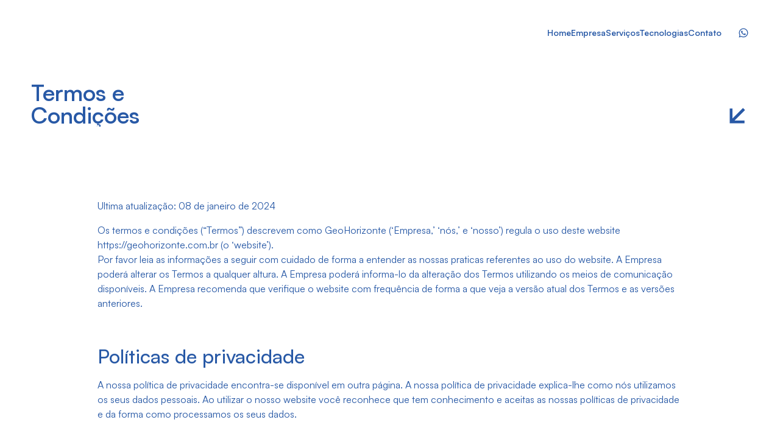

--- FILE ---
content_type: text/html; charset=UTF-8
request_url: https://geohorizonte.com.br/termos-e-condicoes/
body_size: 26874
content:
<!doctype html>
<html lang="pt-BR">
<head>
	<meta charset="UTF-8">
	<meta name="viewport" content="width=device-width, initial-scale=1">
	<link rel="profile" href="https://gmpg.org/xfn/11">
	<title>Termos e Condições &#8211; GeoHorizonte</title>
<meta name='robots' content='max-image-preview:large' />
	<style>img:is([sizes="auto" i], [sizes^="auto," i]) { contain-intrinsic-size: 3000px 1500px }</style>
	<link rel="alternate" type="application/rss+xml" title="Feed para GeoHorizonte &raquo;" href="https://geohorizonte.com.br/feed/" />
<link rel="alternate" type="application/rss+xml" title="Feed de comentários para GeoHorizonte &raquo;" href="https://geohorizonte.com.br/comments/feed/" />
<script>
window._wpemojiSettings = {"baseUrl":"https:\/\/s.w.org\/images\/core\/emoji\/15.0.3\/72x72\/","ext":".png","svgUrl":"https:\/\/s.w.org\/images\/core\/emoji\/15.0.3\/svg\/","svgExt":".svg","source":{"concatemoji":"https:\/\/geohorizonte.com.br\/wp-includes\/js\/wp-emoji-release.min.js?ver=6.7.1"}};
/*! This file is auto-generated */
!function(i,n){var o,s,e;function c(e){try{var t={supportTests:e,timestamp:(new Date).valueOf()};sessionStorage.setItem(o,JSON.stringify(t))}catch(e){}}function p(e,t,n){e.clearRect(0,0,e.canvas.width,e.canvas.height),e.fillText(t,0,0);var t=new Uint32Array(e.getImageData(0,0,e.canvas.width,e.canvas.height).data),r=(e.clearRect(0,0,e.canvas.width,e.canvas.height),e.fillText(n,0,0),new Uint32Array(e.getImageData(0,0,e.canvas.width,e.canvas.height).data));return t.every(function(e,t){return e===r[t]})}function u(e,t,n){switch(t){case"flag":return n(e,"\ud83c\udff3\ufe0f\u200d\u26a7\ufe0f","\ud83c\udff3\ufe0f\u200b\u26a7\ufe0f")?!1:!n(e,"\ud83c\uddfa\ud83c\uddf3","\ud83c\uddfa\u200b\ud83c\uddf3")&&!n(e,"\ud83c\udff4\udb40\udc67\udb40\udc62\udb40\udc65\udb40\udc6e\udb40\udc67\udb40\udc7f","\ud83c\udff4\u200b\udb40\udc67\u200b\udb40\udc62\u200b\udb40\udc65\u200b\udb40\udc6e\u200b\udb40\udc67\u200b\udb40\udc7f");case"emoji":return!n(e,"\ud83d\udc26\u200d\u2b1b","\ud83d\udc26\u200b\u2b1b")}return!1}function f(e,t,n){var r="undefined"!=typeof WorkerGlobalScope&&self instanceof WorkerGlobalScope?new OffscreenCanvas(300,150):i.createElement("canvas"),a=r.getContext("2d",{willReadFrequently:!0}),o=(a.textBaseline="top",a.font="600 32px Arial",{});return e.forEach(function(e){o[e]=t(a,e,n)}),o}function t(e){var t=i.createElement("script");t.src=e,t.defer=!0,i.head.appendChild(t)}"undefined"!=typeof Promise&&(o="wpEmojiSettingsSupports",s=["flag","emoji"],n.supports={everything:!0,everythingExceptFlag:!0},e=new Promise(function(e){i.addEventListener("DOMContentLoaded",e,{once:!0})}),new Promise(function(t){var n=function(){try{var e=JSON.parse(sessionStorage.getItem(o));if("object"==typeof e&&"number"==typeof e.timestamp&&(new Date).valueOf()<e.timestamp+604800&&"object"==typeof e.supportTests)return e.supportTests}catch(e){}return null}();if(!n){if("undefined"!=typeof Worker&&"undefined"!=typeof OffscreenCanvas&&"undefined"!=typeof URL&&URL.createObjectURL&&"undefined"!=typeof Blob)try{var e="postMessage("+f.toString()+"("+[JSON.stringify(s),u.toString(),p.toString()].join(",")+"));",r=new Blob([e],{type:"text/javascript"}),a=new Worker(URL.createObjectURL(r),{name:"wpTestEmojiSupports"});return void(a.onmessage=function(e){c(n=e.data),a.terminate(),t(n)})}catch(e){}c(n=f(s,u,p))}t(n)}).then(function(e){for(var t in e)n.supports[t]=e[t],n.supports.everything=n.supports.everything&&n.supports[t],"flag"!==t&&(n.supports.everythingExceptFlag=n.supports.everythingExceptFlag&&n.supports[t]);n.supports.everythingExceptFlag=n.supports.everythingExceptFlag&&!n.supports.flag,n.DOMReady=!1,n.readyCallback=function(){n.DOMReady=!0}}).then(function(){return e}).then(function(){var e;n.supports.everything||(n.readyCallback(),(e=n.source||{}).concatemoji?t(e.concatemoji):e.wpemoji&&e.twemoji&&(t(e.twemoji),t(e.wpemoji)))}))}((window,document),window._wpemojiSettings);
</script>
<style id='wp-emoji-styles-inline-css'>

	img.wp-smiley, img.emoji {
		display: inline !important;
		border: none !important;
		box-shadow: none !important;
		height: 1em !important;
		width: 1em !important;
		margin: 0 0.07em !important;
		vertical-align: -0.1em !important;
		background: none !important;
		padding: 0 !important;
	}
</style>
<link rel='stylesheet' id='jet-engine-frontend-css' href='https://geohorizonte.com.br/wp-content/plugins/jet-engine/assets/css/frontend.css?ver=3.3.5' media='all' />
<style id='global-styles-inline-css'>
:root{--wp--preset--aspect-ratio--square: 1;--wp--preset--aspect-ratio--4-3: 4/3;--wp--preset--aspect-ratio--3-4: 3/4;--wp--preset--aspect-ratio--3-2: 3/2;--wp--preset--aspect-ratio--2-3: 2/3;--wp--preset--aspect-ratio--16-9: 16/9;--wp--preset--aspect-ratio--9-16: 9/16;--wp--preset--color--black: #000000;--wp--preset--color--cyan-bluish-gray: #abb8c3;--wp--preset--color--white: #ffffff;--wp--preset--color--pale-pink: #f78da7;--wp--preset--color--vivid-red: #cf2e2e;--wp--preset--color--luminous-vivid-orange: #ff6900;--wp--preset--color--luminous-vivid-amber: #fcb900;--wp--preset--color--light-green-cyan: #7bdcb5;--wp--preset--color--vivid-green-cyan: #00d084;--wp--preset--color--pale-cyan-blue: #8ed1fc;--wp--preset--color--vivid-cyan-blue: #0693e3;--wp--preset--color--vivid-purple: #9b51e0;--wp--preset--gradient--vivid-cyan-blue-to-vivid-purple: linear-gradient(135deg,rgba(6,147,227,1) 0%,rgb(155,81,224) 100%);--wp--preset--gradient--light-green-cyan-to-vivid-green-cyan: linear-gradient(135deg,rgb(122,220,180) 0%,rgb(0,208,130) 100%);--wp--preset--gradient--luminous-vivid-amber-to-luminous-vivid-orange: linear-gradient(135deg,rgba(252,185,0,1) 0%,rgba(255,105,0,1) 100%);--wp--preset--gradient--luminous-vivid-orange-to-vivid-red: linear-gradient(135deg,rgba(255,105,0,1) 0%,rgb(207,46,46) 100%);--wp--preset--gradient--very-light-gray-to-cyan-bluish-gray: linear-gradient(135deg,rgb(238,238,238) 0%,rgb(169,184,195) 100%);--wp--preset--gradient--cool-to-warm-spectrum: linear-gradient(135deg,rgb(74,234,220) 0%,rgb(151,120,209) 20%,rgb(207,42,186) 40%,rgb(238,44,130) 60%,rgb(251,105,98) 80%,rgb(254,248,76) 100%);--wp--preset--gradient--blush-light-purple: linear-gradient(135deg,rgb(255,206,236) 0%,rgb(152,150,240) 100%);--wp--preset--gradient--blush-bordeaux: linear-gradient(135deg,rgb(254,205,165) 0%,rgb(254,45,45) 50%,rgb(107,0,62) 100%);--wp--preset--gradient--luminous-dusk: linear-gradient(135deg,rgb(255,203,112) 0%,rgb(199,81,192) 50%,rgb(65,88,208) 100%);--wp--preset--gradient--pale-ocean: linear-gradient(135deg,rgb(255,245,203) 0%,rgb(182,227,212) 50%,rgb(51,167,181) 100%);--wp--preset--gradient--electric-grass: linear-gradient(135deg,rgb(202,248,128) 0%,rgb(113,206,126) 100%);--wp--preset--gradient--midnight: linear-gradient(135deg,rgb(2,3,129) 0%,rgb(40,116,252) 100%);--wp--preset--font-size--small: 13px;--wp--preset--font-size--medium: 20px;--wp--preset--font-size--large: 36px;--wp--preset--font-size--x-large: 42px;--wp--preset--spacing--20: 0.44rem;--wp--preset--spacing--30: 0.67rem;--wp--preset--spacing--40: 1rem;--wp--preset--spacing--50: 1.5rem;--wp--preset--spacing--60: 2.25rem;--wp--preset--spacing--70: 3.38rem;--wp--preset--spacing--80: 5.06rem;--wp--preset--shadow--natural: 6px 6px 9px rgba(0, 0, 0, 0.2);--wp--preset--shadow--deep: 12px 12px 50px rgba(0, 0, 0, 0.4);--wp--preset--shadow--sharp: 6px 6px 0px rgba(0, 0, 0, 0.2);--wp--preset--shadow--outlined: 6px 6px 0px -3px rgba(255, 255, 255, 1), 6px 6px rgba(0, 0, 0, 1);--wp--preset--shadow--crisp: 6px 6px 0px rgba(0, 0, 0, 1);}:root { --wp--style--global--content-size: 800px;--wp--style--global--wide-size: 1200px; }:where(body) { margin: 0; }.wp-site-blocks > .alignleft { float: left; margin-right: 2em; }.wp-site-blocks > .alignright { float: right; margin-left: 2em; }.wp-site-blocks > .aligncenter { justify-content: center; margin-left: auto; margin-right: auto; }:where(.wp-site-blocks) > * { margin-block-start: 24px; margin-block-end: 0; }:where(.wp-site-blocks) > :first-child { margin-block-start: 0; }:where(.wp-site-blocks) > :last-child { margin-block-end: 0; }:root { --wp--style--block-gap: 24px; }:root :where(.is-layout-flow) > :first-child{margin-block-start: 0;}:root :where(.is-layout-flow) > :last-child{margin-block-end: 0;}:root :where(.is-layout-flow) > *{margin-block-start: 24px;margin-block-end: 0;}:root :where(.is-layout-constrained) > :first-child{margin-block-start: 0;}:root :where(.is-layout-constrained) > :last-child{margin-block-end: 0;}:root :where(.is-layout-constrained) > *{margin-block-start: 24px;margin-block-end: 0;}:root :where(.is-layout-flex){gap: 24px;}:root :where(.is-layout-grid){gap: 24px;}.is-layout-flow > .alignleft{float: left;margin-inline-start: 0;margin-inline-end: 2em;}.is-layout-flow > .alignright{float: right;margin-inline-start: 2em;margin-inline-end: 0;}.is-layout-flow > .aligncenter{margin-left: auto !important;margin-right: auto !important;}.is-layout-constrained > .alignleft{float: left;margin-inline-start: 0;margin-inline-end: 2em;}.is-layout-constrained > .alignright{float: right;margin-inline-start: 2em;margin-inline-end: 0;}.is-layout-constrained > .aligncenter{margin-left: auto !important;margin-right: auto !important;}.is-layout-constrained > :where(:not(.alignleft):not(.alignright):not(.alignfull)){max-width: var(--wp--style--global--content-size);margin-left: auto !important;margin-right: auto !important;}.is-layout-constrained > .alignwide{max-width: var(--wp--style--global--wide-size);}body .is-layout-flex{display: flex;}.is-layout-flex{flex-wrap: wrap;align-items: center;}.is-layout-flex > :is(*, div){margin: 0;}body .is-layout-grid{display: grid;}.is-layout-grid > :is(*, div){margin: 0;}body{padding-top: 0px;padding-right: 0px;padding-bottom: 0px;padding-left: 0px;}a:where(:not(.wp-element-button)){text-decoration: underline;}:root :where(.wp-element-button, .wp-block-button__link){background-color: #32373c;border-width: 0;color: #fff;font-family: inherit;font-size: inherit;line-height: inherit;padding: calc(0.667em + 2px) calc(1.333em + 2px);text-decoration: none;}.has-black-color{color: var(--wp--preset--color--black) !important;}.has-cyan-bluish-gray-color{color: var(--wp--preset--color--cyan-bluish-gray) !important;}.has-white-color{color: var(--wp--preset--color--white) !important;}.has-pale-pink-color{color: var(--wp--preset--color--pale-pink) !important;}.has-vivid-red-color{color: var(--wp--preset--color--vivid-red) !important;}.has-luminous-vivid-orange-color{color: var(--wp--preset--color--luminous-vivid-orange) !important;}.has-luminous-vivid-amber-color{color: var(--wp--preset--color--luminous-vivid-amber) !important;}.has-light-green-cyan-color{color: var(--wp--preset--color--light-green-cyan) !important;}.has-vivid-green-cyan-color{color: var(--wp--preset--color--vivid-green-cyan) !important;}.has-pale-cyan-blue-color{color: var(--wp--preset--color--pale-cyan-blue) !important;}.has-vivid-cyan-blue-color{color: var(--wp--preset--color--vivid-cyan-blue) !important;}.has-vivid-purple-color{color: var(--wp--preset--color--vivid-purple) !important;}.has-black-background-color{background-color: var(--wp--preset--color--black) !important;}.has-cyan-bluish-gray-background-color{background-color: var(--wp--preset--color--cyan-bluish-gray) !important;}.has-white-background-color{background-color: var(--wp--preset--color--white) !important;}.has-pale-pink-background-color{background-color: var(--wp--preset--color--pale-pink) !important;}.has-vivid-red-background-color{background-color: var(--wp--preset--color--vivid-red) !important;}.has-luminous-vivid-orange-background-color{background-color: var(--wp--preset--color--luminous-vivid-orange) !important;}.has-luminous-vivid-amber-background-color{background-color: var(--wp--preset--color--luminous-vivid-amber) !important;}.has-light-green-cyan-background-color{background-color: var(--wp--preset--color--light-green-cyan) !important;}.has-vivid-green-cyan-background-color{background-color: var(--wp--preset--color--vivid-green-cyan) !important;}.has-pale-cyan-blue-background-color{background-color: var(--wp--preset--color--pale-cyan-blue) !important;}.has-vivid-cyan-blue-background-color{background-color: var(--wp--preset--color--vivid-cyan-blue) !important;}.has-vivid-purple-background-color{background-color: var(--wp--preset--color--vivid-purple) !important;}.has-black-border-color{border-color: var(--wp--preset--color--black) !important;}.has-cyan-bluish-gray-border-color{border-color: var(--wp--preset--color--cyan-bluish-gray) !important;}.has-white-border-color{border-color: var(--wp--preset--color--white) !important;}.has-pale-pink-border-color{border-color: var(--wp--preset--color--pale-pink) !important;}.has-vivid-red-border-color{border-color: var(--wp--preset--color--vivid-red) !important;}.has-luminous-vivid-orange-border-color{border-color: var(--wp--preset--color--luminous-vivid-orange) !important;}.has-luminous-vivid-amber-border-color{border-color: var(--wp--preset--color--luminous-vivid-amber) !important;}.has-light-green-cyan-border-color{border-color: var(--wp--preset--color--light-green-cyan) !important;}.has-vivid-green-cyan-border-color{border-color: var(--wp--preset--color--vivid-green-cyan) !important;}.has-pale-cyan-blue-border-color{border-color: var(--wp--preset--color--pale-cyan-blue) !important;}.has-vivid-cyan-blue-border-color{border-color: var(--wp--preset--color--vivid-cyan-blue) !important;}.has-vivid-purple-border-color{border-color: var(--wp--preset--color--vivid-purple) !important;}.has-vivid-cyan-blue-to-vivid-purple-gradient-background{background: var(--wp--preset--gradient--vivid-cyan-blue-to-vivid-purple) !important;}.has-light-green-cyan-to-vivid-green-cyan-gradient-background{background: var(--wp--preset--gradient--light-green-cyan-to-vivid-green-cyan) !important;}.has-luminous-vivid-amber-to-luminous-vivid-orange-gradient-background{background: var(--wp--preset--gradient--luminous-vivid-amber-to-luminous-vivid-orange) !important;}.has-luminous-vivid-orange-to-vivid-red-gradient-background{background: var(--wp--preset--gradient--luminous-vivid-orange-to-vivid-red) !important;}.has-very-light-gray-to-cyan-bluish-gray-gradient-background{background: var(--wp--preset--gradient--very-light-gray-to-cyan-bluish-gray) !important;}.has-cool-to-warm-spectrum-gradient-background{background: var(--wp--preset--gradient--cool-to-warm-spectrum) !important;}.has-blush-light-purple-gradient-background{background: var(--wp--preset--gradient--blush-light-purple) !important;}.has-blush-bordeaux-gradient-background{background: var(--wp--preset--gradient--blush-bordeaux) !important;}.has-luminous-dusk-gradient-background{background: var(--wp--preset--gradient--luminous-dusk) !important;}.has-pale-ocean-gradient-background{background: var(--wp--preset--gradient--pale-ocean) !important;}.has-electric-grass-gradient-background{background: var(--wp--preset--gradient--electric-grass) !important;}.has-midnight-gradient-background{background: var(--wp--preset--gradient--midnight) !important;}.has-small-font-size{font-size: var(--wp--preset--font-size--small) !important;}.has-medium-font-size{font-size: var(--wp--preset--font-size--medium) !important;}.has-large-font-size{font-size: var(--wp--preset--font-size--large) !important;}.has-x-large-font-size{font-size: var(--wp--preset--font-size--x-large) !important;}
:root :where(.wp-block-pullquote){font-size: 1.5em;line-height: 1.6;}
</style>
<link rel='stylesheet' id='hello-elementor-css' href='https://geohorizonte.com.br/wp-content/themes/hello-elementor/assets/css/reset.css?ver=3.4.6' media='all' />
<link rel='stylesheet' id='hello-elementor-theme-style-css' href='https://geohorizonte.com.br/wp-content/themes/hello-elementor/assets/css/theme.css?ver=3.4.6' media='all' />
<link rel='stylesheet' id='hello-elementor-header-footer-css' href='https://geohorizonte.com.br/wp-content/themes/hello-elementor/assets/css/header-footer.css?ver=3.4.6' media='all' />
<link rel='stylesheet' id='elementor-frontend-css' href='https://geohorizonte.com.br/wp-content/uploads/elementor/css/custom-frontend.min.css?ver=1769890695' media='all' />
<link rel='stylesheet' id='elementor-post-10-css' href='https://geohorizonte.com.br/wp-content/uploads/elementor/css/post-10.css?ver=1769890696' media='all' />
<link rel='stylesheet' id='cherry-handler-css-css' href='https://geohorizonte.com.br/wp-content/plugins/jetwidgets-for-elementor/cherry-framework/modules/cherry-handler/assets/css/cherry-handler-styles.min.css?ver=1.5.11' media='all' />
<link rel='stylesheet' id='jet-widgets-css' href='https://geohorizonte.com.br/wp-content/plugins/jetwidgets-for-elementor/assets/css/jet-widgets.css?ver=1.0.19' media='all' />
<link rel='stylesheet' id='jet-widgets-skin-css' href='https://geohorizonte.com.br/wp-content/plugins/jetwidgets-for-elementor/assets/css/jet-widgets-skin.css?ver=1.0.19' media='all' />
<link rel='stylesheet' id='jet-juxtapose-css-css' href='https://geohorizonte.com.br/wp-content/plugins/jet-elements/assets/css/lib/juxtapose/juxtapose.min.css?ver=1.3.1' media='all' />
<link rel='stylesheet' id='jet-elements-css' href='https://geohorizonte.com.br/wp-content/plugins/jet-elements/assets/css/jet-elements.css?ver=2.6.15' media='all' />
<link rel='stylesheet' id='jet-elements-skin-css' href='https://geohorizonte.com.br/wp-content/plugins/jet-elements/assets/css/jet-elements-skin.css?ver=2.6.15' media='all' />
<link rel='stylesheet' id='elementor-pro-css' href='https://geohorizonte.com.br/wp-content/uploads/elementor/css/custom-pro-frontend.min.css?ver=1769890696' media='all' />
<link rel='stylesheet' id='e-animation-slideInUp-css' href='https://geohorizonte.com.br/wp-content/plugins/elementor/assets/lib/animations/styles/slideInUp.min.css?ver=3.27.3' media='all' />
<link rel='stylesheet' id='widget-heading-css' href='https://geohorizonte.com.br/wp-content/plugins/elementor/assets/css/widget-heading.min.css?ver=3.27.3' media='all' />
<link rel='stylesheet' id='widget-text-editor-css' href='https://geohorizonte.com.br/wp-content/plugins/elementor/assets/css/widget-text-editor.min.css?ver=3.27.3' media='all' />
<link rel='stylesheet' id='elementor-post-2581-css' href='https://geohorizonte.com.br/wp-content/uploads/elementor/css/post-2581.css?ver=1769910587' media='all' />
<link rel='stylesheet' id='elementor-post-2559-css' href='https://geohorizonte.com.br/wp-content/uploads/elementor/css/post-2559.css?ver=1769910587' media='all' />
<link rel='stylesheet' id='elementor-post-1150-css' href='https://geohorizonte.com.br/wp-content/uploads/elementor/css/post-1150.css?ver=1769890698' media='all' />
<link rel='stylesheet' id='hello-elementor-child-style-css' href='https://geohorizonte.com.br/wp-content/themes/hello-theme-child-master/style.css?ver=2.0.0' media='all' />
<script src="https://geohorizonte.com.br/wp-includes/js/jquery/jquery.min.js?ver=3.7.1" id="jquery-core-js"></script>
<script src="https://geohorizonte.com.br/wp-includes/js/jquery/jquery-migrate.min.js?ver=3.4.1" id="jquery-migrate-js"></script>
<script src="https://geohorizonte.com.br/wp-content/plugins/elementor-pro/assets/js/page-transitions.min.js?ver=3.22.1" id="page-transitions-js"></script>
<link rel="https://api.w.org/" href="https://geohorizonte.com.br/wp-json/" /><link rel="alternate" title="JSON" type="application/json" href="https://geohorizonte.com.br/wp-json/wp/v2/pages/2581" /><link rel="EditURI" type="application/rsd+xml" title="RSD" href="https://geohorizonte.com.br/xmlrpc.php?rsd" />
<meta name="generator" content="WordPress 6.7.1" />
<link rel="canonical" href="https://geohorizonte.com.br/termos-e-condicoes/" />
<link rel='shortlink' href='https://geohorizonte.com.br/?p=2581' />
<link rel="alternate" title="oEmbed (JSON)" type="application/json+oembed" href="https://geohorizonte.com.br/wp-json/oembed/1.0/embed?url=https%3A%2F%2Fgeohorizonte.com.br%2Ftermos-e-condicoes%2F" />
<link rel="alternate" title="oEmbed (XML)" type="text/xml+oembed" href="https://geohorizonte.com.br/wp-json/oembed/1.0/embed?url=https%3A%2F%2Fgeohorizonte.com.br%2Ftermos-e-condicoes%2F&#038;format=xml" />
<script>document.createElement( "picture" );if(!window.HTMLPictureElement && document.addEventListener) {window.addEventListener("DOMContentLoaded", function() {var s = document.createElement("script");s.src = "https://geohorizonte.com.br/wp-content/plugins/webp-express/js/picturefill.min.js";document.body.appendChild(s);});}</script><meta name="generator" content="Elementor 3.27.3; features: e_font_icon_svg, additional_custom_breakpoints, e_element_cache; settings: css_print_method-external, google_font-disabled, font_display-swap">
			<style>
				.e-con.e-parent:nth-of-type(n+4):not(.e-lazyloaded):not(.e-no-lazyload),
				.e-con.e-parent:nth-of-type(n+4):not(.e-lazyloaded):not(.e-no-lazyload) * {
					background-image: none !important;
				}
				@media screen and (max-height: 1024px) {
					.e-con.e-parent:nth-of-type(n+3):not(.e-lazyloaded):not(.e-no-lazyload),
					.e-con.e-parent:nth-of-type(n+3):not(.e-lazyloaded):not(.e-no-lazyload) * {
						background-image: none !important;
					}
				}
				@media screen and (max-height: 640px) {
					.e-con.e-parent:nth-of-type(n+2):not(.e-lazyloaded):not(.e-no-lazyload),
					.e-con.e-parent:nth-of-type(n+2):not(.e-lazyloaded):not(.e-no-lazyload) * {
						background-image: none !important;
					}
				}
			</style>
						<meta name="theme-color" content="#2859A6">
			<link rel="icon" href="https://geohorizonte.com.br/wp-content/uploads/2023/12/favicon.svg" sizes="32x32" />
<link rel="icon" href="https://geohorizonte.com.br/wp-content/uploads/2023/12/favicon.svg" sizes="192x192" />
<link rel="apple-touch-icon" href="https://geohorizonte.com.br/wp-content/uploads/2023/12/favicon.svg" />
<meta name="msapplication-TileImage" content="https://geohorizonte.com.br/wp-content/uploads/2023/12/favicon.svg" />
</head>
<body class="page-template page-template-elementor_header_footer page page-id-2581 wp-custom-logo wp-embed-responsive hello-elementor-default elementor-default elementor-template-full-width elementor-kit-10 elementor-page elementor-page-2581">

		<e-page-transition class="e-page-transition--entering" exclude="^https\:\/\/geohorizonte\.com\.br\/wp\-admin\/">
					</e-page-transition>
		<div id="scroll-container">
  <div id="scroll-bar"></div>
</div>

<a class="skip-link screen-reader-text" href="#content">Ir para o conteúdo</a>

		<header data-elementor-type="header" data-elementor-id="2559" class="elementor elementor-2559 elementor-location-header" data-elementor-post-type="elementor_library">
			<header class="elementor-element elementor-element-10e423c e-flex e-con-boxed e-con e-parent" data-id="10e423c" data-element_type="container" data-settings="{&quot;background_background&quot;:&quot;classic&quot;,&quot;jet_parallax_layout_list&quot;:[]}">
					<div class="e-con-inner">
				<div class="elementor-element elementor-element-d248f52 elementor-align-center elementor-widget elementor-widget-lottie" data-id="d248f52" data-element_type="widget" data-settings="{&quot;source_json&quot;:{&quot;url&quot;:&quot;https:\/\/geohorizonte.com.br\/wp-content\/uploads\/2023\/12\/g-geo-b.json&quot;,&quot;id&quot;:1254,&quot;size&quot;:&quot;&quot;,&quot;alt&quot;:&quot;&quot;,&quot;source&quot;:&quot;library&quot;},&quot;link_to&quot;:&quot;custom&quot;,&quot;trigger&quot;:&quot;on_hover&quot;,&quot;on_hover_out&quot;:&quot;reverse&quot;,&quot;source&quot;:&quot;media_file&quot;,&quot;caption_source&quot;:&quot;none&quot;,&quot;custom_link&quot;:{&quot;url&quot;:&quot;https:\/\/geohorizonte.com.br&quot;,&quot;is_external&quot;:&quot;&quot;,&quot;nofollow&quot;:&quot;&quot;,&quot;custom_attributes&quot;:&quot;&quot;},&quot;hover_area&quot;:&quot;animation&quot;,&quot;play_speed&quot;:{&quot;unit&quot;:&quot;px&quot;,&quot;size&quot;:1,&quot;sizes&quot;:[]},&quot;start_point&quot;:{&quot;unit&quot;:&quot;%&quot;,&quot;size&quot;:0,&quot;sizes&quot;:[]},&quot;end_point&quot;:{&quot;unit&quot;:&quot;%&quot;,&quot;size&quot;:100,&quot;sizes&quot;:[]},&quot;renderer&quot;:&quot;svg&quot;}" data-widget_type="lottie.default">
				<div class="elementor-widget-container">
					<a class="e-lottie__container__link" href="https://geohorizonte.com.br"><div class="e-lottie__container"><div class="e-lottie__animation"></div></div></a>				</div>
				</div>
				<div class="elementor-element elementor-element-510c072 elementor-nav-menu--dropdown-none nav blue elementor-nav-menu__align-end elementor-hidden-mobile elementor-widget elementor-widget-nav-menu" data-id="510c072" data-element_type="widget" data-settings="{&quot;submenu_icon&quot;:{&quot;value&quot;:&quot;&lt;i class=\&quot;\&quot;&gt;&lt;\/i&gt;&quot;,&quot;library&quot;:&quot;&quot;},&quot;layout&quot;:&quot;horizontal&quot;}" data-widget_type="nav-menu.default">
				<div class="elementor-widget-container">
								<nav class="elementor-nav-menu--main elementor-nav-menu__container elementor-nav-menu--layout-horizontal e--pointer-none">
				<ul id="menu-1-510c072" class="elementor-nav-menu"><li class="menu-item menu-item-type-post_type menu-item-object-page menu-item-home menu-item-117"><a href="https://geohorizonte.com.br/" data-ps2id-api="true" class="elementor-item">Home</a></li>
<li class="menu-item menu-item-type-post_type menu-item-object-page menu-item-508"><a href="https://geohorizonte.com.br/empresa/" data-ps2id-api="true" class="elementor-item">Empresa</a></li>
<li class="menu-item menu-item-type-post_type menu-item-object-page menu-item-507"><a href="https://geohorizonte.com.br/servicos/" data-ps2id-api="true" class="elementor-item">Serviços</a></li>
<li class="menu-item menu-item-type-post_type menu-item-object-page menu-item-506"><a href="https://geohorizonte.com.br/tecnologias/" data-ps2id-api="true" class="elementor-item">Tecnologias</a></li>
<li class="menu-item menu-item-type-post_type menu-item-object-page menu-item-505"><a href="https://geohorizonte.com.br/contato/" data-ps2id-api="true" class="elementor-item">Contato</a></li>
</ul>			</nav>
						<nav class="elementor-nav-menu--dropdown elementor-nav-menu__container" aria-hidden="true">
				<ul id="menu-2-510c072" class="elementor-nav-menu"><li class="menu-item menu-item-type-post_type menu-item-object-page menu-item-home menu-item-117"><a href="https://geohorizonte.com.br/" data-ps2id-api="true" class="elementor-item" tabindex="-1">Home</a></li>
<li class="menu-item menu-item-type-post_type menu-item-object-page menu-item-508"><a href="https://geohorizonte.com.br/empresa/" data-ps2id-api="true" class="elementor-item" tabindex="-1">Empresa</a></li>
<li class="menu-item menu-item-type-post_type menu-item-object-page menu-item-507"><a href="https://geohorizonte.com.br/servicos/" data-ps2id-api="true" class="elementor-item" tabindex="-1">Serviços</a></li>
<li class="menu-item menu-item-type-post_type menu-item-object-page menu-item-506"><a href="https://geohorizonte.com.br/tecnologias/" data-ps2id-api="true" class="elementor-item" tabindex="-1">Tecnologias</a></li>
<li class="menu-item menu-item-type-post_type menu-item-object-page menu-item-505"><a href="https://geohorizonte.com.br/contato/" data-ps2id-api="true" class="elementor-item" tabindex="-1">Contato</a></li>
</ul>			</nav>
						</div>
				</div>
				<div class="elementor-element elementor-element-8865461 elementor-hidden-mobile elementor-view-default elementor-widget elementor-widget-icon" data-id="8865461" data-element_type="widget" data-widget_type="icon.default">
				<div class="elementor-widget-container">
							<div class="elementor-icon-wrapper">
			<a class="elementor-icon elementor-animation-grow" href="https://wa.me/5538998714611" target="_blank">
			<svg xmlns="http://www.w3.org/2000/svg" width="32" height="32" viewBox="0 0 32 32" fill="none"><path d="M25.4001 6.54671C24.1777 5.31194 22.7216 4.33293 21.1169 3.66677C19.5122 3.00062 17.7909 2.66065 16.0534 2.66671C8.7734 2.66671 2.84007 8.60004 2.84007 15.88C2.84007 18.2134 3.4534 20.48 4.60007 22.48L2.7334 29.3334L9.7334 27.4934C11.6667 28.5467 13.8401 29.1067 16.0534 29.1067C23.3334 29.1067 29.2667 23.1734 29.2667 15.8934C29.2667 12.36 27.8934 9.04004 25.4001 6.54671ZM16.0534 26.8667C14.0801 26.8667 12.1467 26.3334 10.4534 25.3334L10.0534 25.0934L5.8934 26.1867L7.00006 22.1334L6.7334 21.72C5.63706 19.9693 5.05492 17.9457 5.0534 15.88C5.0534 9.8267 9.98673 4.89337 16.0401 4.89337C18.9734 4.89337 21.7334 6.04004 23.8001 8.12004C24.8234 9.13866 25.6343 10.3503 26.1859 11.6846C26.7375 13.019 27.0188 14.4495 27.0134 15.8934C27.0401 21.9467 22.1067 26.8667 16.0534 26.8667ZM22.0801 18.6534C21.7467 18.4934 20.1201 17.6934 19.8267 17.5734C19.5201 17.4667 19.3067 17.4134 19.0801 17.7334C18.8534 18.0667 18.2267 18.8134 18.0401 19.0267C17.8534 19.2534 17.6534 19.28 17.3201 19.1067C16.9867 18.9467 15.9201 18.5867 14.6667 17.4667C13.6801 16.5867 13.0267 15.5067 12.8267 15.1734C12.6401 14.84 12.8001 14.6667 12.9734 14.4934C13.1201 14.3467 13.3067 14.1067 13.4667 13.92C13.6267 13.7334 13.6934 13.5867 13.8001 13.3734C13.9067 13.1467 13.8534 12.96 13.7734 12.8C13.6934 12.64 13.0267 11.0134 12.7601 10.3467C12.4934 9.70671 12.2134 9.78671 12.0134 9.77337H11.3734C11.1467 9.77337 10.8001 9.85337 10.4934 10.1867C10.2001 10.52 9.34673 11.32 9.34673 12.9467C9.34673 14.5734 10.5334 16.1467 10.6934 16.36C10.8534 16.5867 13.0267 19.92 16.3334 21.3467C17.1201 21.6934 17.7334 21.8934 18.2134 22.04C19.0001 22.2934 19.7201 22.2534 20.2934 22.1734C20.9334 22.08 22.2534 21.3734 22.5201 20.6C22.8001 19.8267 22.8001 19.1734 22.7067 19.0267C22.6134 18.88 22.4134 18.8134 22.0801 18.6534Z" fill="currentColor"></path></svg>			</a>
		</div>
						</div>
				</div>
					</div>
				</header>
		<div class="elementor-element elementor-element-2a35f57 e-con-full jedv-enabled--yes e-flex e-con e-parent" data-id="2a35f57" data-element_type="container" data-settings="{&quot;position&quot;:&quot;absolute&quot;,&quot;jet_parallax_layout_list&quot;:[],&quot;sticky&quot;:&quot;top&quot;,&quot;sticky_on&quot;:[&quot;widescreen&quot;,&quot;desktop&quot;,&quot;tablet&quot;,&quot;mobile&quot;],&quot;sticky_offset&quot;:0,&quot;sticky_effects_offset&quot;:0}">
		<a class="elementor-element elementor-element-0d181a7 e-con-full e-transform e-flex e-con e-child" data-id="0d181a7" data-element_type="container" data-settings="{&quot;background_background&quot;:&quot;classic&quot;,&quot;position&quot;:&quot;fixed&quot;,&quot;jet_parallax_layout_list&quot;:[],&quot;_transform_scale_effect_hover&quot;:{&quot;unit&quot;:&quot;px&quot;,&quot;size&quot;:1.1,&quot;sizes&quot;:[]},&quot;motion_fx_motion_fx_scrolling&quot;:&quot;yes&quot;,&quot;motion_fx_opacity_effect&quot;:&quot;yes&quot;,&quot;motion_fx_opacity_direction&quot;:&quot;in-out&quot;,&quot;motion_fx_opacity_range&quot;:{&quot;unit&quot;:&quot;%&quot;,&quot;size&quot;:&quot;&quot;,&quot;sizes&quot;:{&quot;start&quot;:91,&quot;end&quot;:92}},&quot;motion_fx_range&quot;:&quot;page&quot;,&quot;motion_fx_opacity_level&quot;:{&quot;unit&quot;:&quot;px&quot;,&quot;size&quot;:10,&quot;sizes&quot;:[]},&quot;motion_fx_devices&quot;:[&quot;widescreen&quot;,&quot;desktop&quot;,&quot;tablet&quot;,&quot;mobile&quot;],&quot;_transform_scale_effect_hover_widescreen&quot;:{&quot;unit&quot;:&quot;px&quot;,&quot;size&quot;:&quot;&quot;,&quot;sizes&quot;:[]},&quot;_transform_scale_effect_hover_tablet&quot;:{&quot;unit&quot;:&quot;px&quot;,&quot;size&quot;:&quot;&quot;,&quot;sizes&quot;:[]},&quot;_transform_scale_effect_hover_mobile&quot;:{&quot;unit&quot;:&quot;px&quot;,&quot;size&quot;:&quot;&quot;,&quot;sizes&quot;:[]}}" href="https://wa.me/5538998714611" target="_blank">
				<div class="elementor-element elementor-element-8323154 elementor-view-default elementor-widget elementor-widget-icon" data-id="8323154" data-element_type="widget" data-widget_type="icon.default">
				<div class="elementor-widget-container">
							<div class="elementor-icon-wrapper">
			<div class="elementor-icon">
			<svg xmlns="http://www.w3.org/2000/svg" width="32" height="32" viewBox="0 0 32 32" fill="none"><path d="M25.4001 6.54671C24.1777 5.31194 22.7216 4.33293 21.1169 3.66677C19.5122 3.00062 17.7909 2.66065 16.0534 2.66671C8.7734 2.66671 2.84007 8.60004 2.84007 15.88C2.84007 18.2134 3.4534 20.48 4.60007 22.48L2.7334 29.3334L9.7334 27.4934C11.6667 28.5467 13.8401 29.1067 16.0534 29.1067C23.3334 29.1067 29.2667 23.1734 29.2667 15.8934C29.2667 12.36 27.8934 9.04004 25.4001 6.54671ZM16.0534 26.8667C14.0801 26.8667 12.1467 26.3334 10.4534 25.3334L10.0534 25.0934L5.8934 26.1867L7.00006 22.1334L6.7334 21.72C5.63706 19.9693 5.05492 17.9457 5.0534 15.88C5.0534 9.8267 9.98673 4.89337 16.0401 4.89337C18.9734 4.89337 21.7334 6.04004 23.8001 8.12004C24.8234 9.13866 25.6343 10.3503 26.1859 11.6846C26.7375 13.019 27.0188 14.4495 27.0134 15.8934C27.0401 21.9467 22.1067 26.8667 16.0534 26.8667ZM22.0801 18.6534C21.7467 18.4934 20.1201 17.6934 19.8267 17.5734C19.5201 17.4667 19.3067 17.4134 19.0801 17.7334C18.8534 18.0667 18.2267 18.8134 18.0401 19.0267C17.8534 19.2534 17.6534 19.28 17.3201 19.1067C16.9867 18.9467 15.9201 18.5867 14.6667 17.4667C13.6801 16.5867 13.0267 15.5067 12.8267 15.1734C12.6401 14.84 12.8001 14.6667 12.9734 14.4934C13.1201 14.3467 13.3067 14.1067 13.4667 13.92C13.6267 13.7334 13.6934 13.5867 13.8001 13.3734C13.9067 13.1467 13.8534 12.96 13.7734 12.8C13.6934 12.64 13.0267 11.0134 12.7601 10.3467C12.4934 9.70671 12.2134 9.78671 12.0134 9.77337H11.3734C11.1467 9.77337 10.8001 9.85337 10.4934 10.1867C10.2001 10.52 9.34673 11.32 9.34673 12.9467C9.34673 14.5734 10.5334 16.1467 10.6934 16.36C10.8534 16.5867 13.0267 19.92 16.3334 21.3467C17.1201 21.6934 17.7334 21.8934 18.2134 22.04C19.0001 22.2934 19.7201 22.2534 20.2934 22.1734C20.9334 22.08 22.2534 21.3734 22.5201 20.6C22.8001 19.8267 22.8001 19.1734 22.7067 19.0267C22.6134 18.88 22.4134 18.8134 22.0801 18.6534Z" fill="currentColor"></path></svg>			</div>
		</div>
						</div>
				</div>
				</a>
				</div>
		<div class="elementor-element elementor-element-5d08308 e-con-full e-flex e-con e-parent" data-id="5d08308" data-element_type="container" data-settings="{&quot;position&quot;:&quot;absolute&quot;,&quot;jet_parallax_layout_list&quot;:[],&quot;sticky&quot;:&quot;top&quot;,&quot;sticky_on&quot;:[&quot;widescreen&quot;,&quot;desktop&quot;,&quot;tablet&quot;,&quot;mobile&quot;],&quot;sticky_offset&quot;:0,&quot;sticky_effects_offset&quot;:0}">
		<div class="elementor-element elementor-element-e2d9d84 e-con-full auto-fit menu-button e-flex e-con e-child" data-id="e2d9d84" data-element_type="container" data-settings="{&quot;background_background&quot;:&quot;classic&quot;,&quot;position&quot;:&quot;fixed&quot;,&quot;jet_parallax_layout_list&quot;:[],&quot;motion_fx_opacity_direction&quot;:&quot;in-out&quot;,&quot;motion_fx_opacity_range&quot;:{&quot;unit&quot;:&quot;%&quot;,&quot;size&quot;:&quot;&quot;,&quot;sizes&quot;:{&quot;start&quot;:99,&quot;end&quot;:100}},&quot;motion_fx_range&quot;:&quot;page&quot;,&quot;motion_fx_motion_fx_scrolling&quot;:&quot;yes&quot;,&quot;motion_fx_opacity_effect&quot;:&quot;yes&quot;,&quot;motion_fx_opacity_level&quot;:{&quot;unit&quot;:&quot;px&quot;,&quot;size&quot;:10,&quot;sizes&quot;:[]},&quot;motion_fx_devices&quot;:[&quot;widescreen&quot;,&quot;desktop&quot;,&quot;tablet&quot;,&quot;mobile&quot;]}">
				<div class="elementor-element elementor-element-d5aa6ad menu-txt elementor-widget elementor-widget-heading" data-id="d5aa6ad" data-element_type="widget" data-widget_type="heading.default">
				<div class="elementor-widget-container">
					<div class="elementor-heading-title elementor-size-default">Menu</div>				</div>
				</div>
				<div class="elementor-element elementor-element-315d280 fechar elementor-widget elementor-widget-heading" data-id="315d280" data-element_type="widget" data-widget_type="heading.default">
				<div class="elementor-widget-container">
					<div class="elementor-heading-title elementor-size-default">Fechar</div>				</div>
				</div>
				<div class="elementor-element elementor-element-b4aee2a elementor-widget elementor-widget-html" data-id="b4aee2a" data-element_type="widget" data-widget_type="html.default">
				<div class="elementor-widget-container">
					<div class="hamburguer">
    <span></span>
    <span></span>
</div>

<script>
document.addEventListener('DOMContentLoaded', function() {
    const menuBtn = document.querySelector('.menu-button');
    const toggleMain = document.querySelector('.toggle-pop');
    const bioBtn = document.querySelector('.bio-button');
    const toggleBio = document.querySelector('.toggle-pop-bio');
    const closeBio = document.querySelector('.close-bio');
    
    menuBtn.addEventListener("click", function () {
        toggleMain.click();
        menuBtn.classList.toggle("menu-open");
    });
    
    if ( bioBtn !== null ) {
        bioBtn.addEventListener("click", function () {
            toggleBio.click();
            closeBio.classList.toggle('on');
            menuBtn.classList.toggle("menu-open");
        });
        
        closeBio.addEventListener("click", function () {
            bioBtn.click();
        });
    }
    
    
    jQuery( document ).on( 'elementor/popup/hide' , function ( event, id, instance ) {
        if ( id === 1236 ){
            menuBtn.classList.toggle("menu-open");
        } else if ( bioBtn !== null && id === 1812 ) {
            menuBtn.classList.toggle("menu-open");
            closeBio.classList.toggle('on');
        }
    });
});
</script>				</div>
				</div>
				</div>
				</div>
		<a class="elementor-element elementor-element-b0ab0c3 e-con-full toggle-pop skip e-flex e-con e-parent" data-id="b0ab0c3" data-element_type="container" data-settings="{&quot;jet_parallax_layout_list&quot;:[]}" href="#elementor-action%3Aaction%3Dpopup%3Aopen%26settings%3DeyJpZCI6IjEyMzYiLCJ0b2dnbGUiOnRydWV9" aria-label="Menu">
				</a>
				</header>
				<div data-elementor-type="wp-page" data-elementor-id="2581" class="elementor elementor-2581" data-elementor-post-type="page">
				<section class="elementor-element elementor-element-db1ff0a e-con-full e-flex e-con e-parent" data-id="db1ff0a" data-element_type="container" data-settings="{&quot;background_background&quot;:&quot;classic&quot;,&quot;jet_parallax_layout_list&quot;:[]}">
		<div class="elementor-element elementor-element-8e51a9f e-flex e-con-boxed e-con e-child" data-id="8e51a9f" data-element_type="container" data-settings="{&quot;jet_parallax_layout_list&quot;:[]}">
					<div class="e-con-inner">
				<div class="elementor-element elementor-element-5514b60 elementor-widget__width-initial elementor-widget-mobile__width-initial elementor-invisible elementor-widget elementor-widget-heading" data-id="5514b60" data-element_type="widget" data-settings="{&quot;_animation&quot;:&quot;slideInUp&quot;,&quot;_animation_delay&quot;:200}" data-widget_type="heading.default">
				<div class="elementor-widget-container">
					<h2 class="elementor-heading-title elementor-size-default">Termos e Condições</h2>				</div>
				</div>
				<div class="elementor-element elementor-element-526ba71 e-transform elementor-view-default elementor-invisible elementor-widget elementor-widget-icon" data-id="526ba71" data-element_type="widget" data-settings="{&quot;_transform_rotateZ_effect_hover&quot;:{&quot;unit&quot;:&quot;px&quot;,&quot;size&quot;:-45,&quot;sizes&quot;:[]},&quot;_animation&quot;:&quot;slideInUp&quot;,&quot;_animation_delay&quot;:400,&quot;_transform_rotateZ_effect_hover_widescreen&quot;:{&quot;unit&quot;:&quot;deg&quot;,&quot;size&quot;:&quot;&quot;,&quot;sizes&quot;:[]},&quot;_transform_rotateZ_effect_hover_tablet&quot;:{&quot;unit&quot;:&quot;deg&quot;,&quot;size&quot;:&quot;&quot;,&quot;sizes&quot;:[]},&quot;_transform_rotateZ_effect_hover_mobile&quot;:{&quot;unit&quot;:&quot;deg&quot;,&quot;size&quot;:&quot;&quot;,&quot;sizes&quot;:[]}}" data-widget_type="icon.default">
				<div class="elementor-widget-container">
							<div class="elementor-icon-wrapper">
			<a class="elementor-icon" href="#start">
			<svg xmlns="http://www.w3.org/2000/svg" width="16" height="16" viewBox="0 0 16 16" fill="currentColor"><path d="M2.34277 13.6569L2.34277 3.17154L4.34277 3.17154L4.34277 10.2427L11.8282 2.75735L13.2424 4.17157L5.75705 11.6569L12.8281 11.6569L12.8281 13.6569L2.34277 13.6569Z" fill="currentColor"></path></svg>			</a>
		</div>
						</div>
				</div>
					</div>
				</div>
				</section>
		<div class="elementor-element elementor-element-9fcf393 e-flex e-con-boxed e-con e-parent" data-id="9fcf393" data-element_type="container" data-settings="{&quot;jet_parallax_layout_list&quot;:[]}">
					<div class="e-con-inner">
				<div class="elementor-element elementor-element-7ed61d6 elementor-widget elementor-widget-text-editor" data-id="7ed61d6" data-element_type="widget" data-widget_type="text-editor.default">
				<div class="elementor-widget-container">
									<p></p>
<p></p>
<p></p>
<p>Ultima atualização: 08 de janeiro de 2024</p>
<p>Os termos e condições (“Termos”) descrevem como GeoHorizonte (&#8216;Empresa,&#8217; &#8216;nós,&#8217; e &#8216;nosso&#8217;) regula o uso deste website https://geohorizonte.com.br (o &#8216;website&#8217;).<br />
Por favor leia as informações a seguir com cuidado de forma a entender as nossas praticas referentes ao uso do website. A Empresa poderá alterar os Termos a qualquer altura. A Empresa poderá informa-lo da alteração dos Termos utilizando os meios de comunicação disponíveis. A Empresa recomenda que verifique o website com frequência de forma a que veja a versão atual dos Termos e as versões anteriores.</p>
<p>&nbsp;</p>
<h2 class="wp-block-heading">Políticas de privacidade</h2>
<p>A nossa política de privacidade encontra-se disponível em outra página. A nossa política de privacidade explica-lhe como nós utilizamos os seus dados pessoais. Ao utilizar o nosso website você reconhece que tem conhecimento e aceitas as nossas políticas de privacidade e da forma como processamos os seus dados.</p>
<p>&nbsp;</p>
<h2>A sua conta</h2>
<p>Quando usa o nosso website, você fica responsável por assegurar a confidencialidade da sua conta, senha e outros dados. Não poderá passar a sua conta a terceiros. Nós não nos responsabilizamos por acessos não autorizados que resultem de negligencia por parte do utilizador (dono da conta). A empresa está no direito de terminar o serviço, ou cancelar a sua conta e remover os seus dados, caso você partilhe a sua conta.</p>
<p>&nbsp;</p>
<h2>Serviços</h2>
<p>O website permite que você use os serviços disponíveis no website. Não poderá utilizar esses serviços com propósitos ilegais. Nós poderemos em alguns casos, estipular um valor para poder utilizar o website. Todos os preços serão publicados separadamente nas páginas apropriadas no website. Poderemos em alguns casos, e a qualquer momento mudar os valores para poder aceder. Poderemos também utilizar sistemas de processamento de pagamentos que terão taxas de processamento de pagamentos. Algumas dessas taxas poderão ser apresentadas quando você escolher um determinado meio de pagamento. Todos os detalhes sobre as taxas desses sistema de pagamentos poderão ser encontrados no seus respectivos websites.</p>
<p>&nbsp;</p>
<h2>Serviços de terceiros</h2>
<p>O website poderá incluir links para outros websites, aplicações ou plataformas. Nós não controlamos os websites de terceiros, e não seremos responsáveis pelos conteúdos e outro tipo de materiais incluídos nesses websites. Nós deixamos esses disponíveis para você e mantemos todos os nossos serviços e funcionalidades no nosso website.</p>
<p>&nbsp;</p>
<h2>Usos proibidos e propriedade intelectual</h2>
<p>Nós concedemos a você uma licença revogável, intransferível e não exclusiva para aceder e usar o nosso website de um dispositivo de acordo com os Termos. Você não deve usar o website para fins ilegais, ou proibidos. Você não pode usar o website de forma a que possa desabilitar, danificar ou interferir no website.<br />
Todo o conteúdo presente no nosso website incluindo texto, código, gráficos, logos, imagens, vídeos, software utilizados no website (doravante e aqui anteriormente o &#8216;Conteúdo&#8217;). O conteúdo é propriedade da empresa, ou dos seus contratados e protegidos por lei (propriedade intelectual) que protegem esses direitos. Você não pode publicar, partilhar, modificar, fazer engenharia reversa, participar da transferência ou criar e vender trabalhos derivados, ou de qualquer forma usar qualquer um dos Conteúdos.<br />
A sua utilização do website não lhe dá o direito de fazer qualquer uso ilegal e não permitido do Conteúdo e, em particular, você não poderá alterar os direitos de propriedade ou avisos no Conteúdo. Você deverá usar o Conteúdo apenas para seu uso pessoal e não comercial. A Empresa não concede a você nenhuma licença para propriedade intelectual dos seus conteúdos.</p>
<p>&nbsp;</p>
<h2>Materiais da empresa</h2>
<p>Ao publicar, enviar, submeter, ou efetuar upload do seu Conteúdo, você está a ceder os direitos do uso desse Conteúdo a nós para o desenvolvimento do nosso negócio, incluindo, mas não limitado a, os direitos de transmissão, exibição pública, distribuição, execução pública, cópia, reprodução e tradução do seu Conteúdo; e publicação do seu nome em conexão com o seu Conteúdo.<br />
Nenhuma compensação será paga com relação ao uso do seu Conteúdo. A Empresa não terá obrigação de publicar ou desfrutar de qualquer Conteúdo que você possa nos enviar e poderá remover seu Conteúdo a qualquer momento sem qualquer aviso. Ao publicar, fazer upload, inserir, fornecer ou enviar o seu Conteúdo, você garante e declara que possui todos os direitos sobre seu Conteúdo.</p>
<p>&nbsp;</p>
<h2>Isenção de certas responsabilidades</h2>
<p>As informações disponíveis através do website podem incluir erros tipográficos ou imprecisões. A Empresa não será responsável por essas imprecisões e erros. A Empresa não faz declarações sobre a disponibilidade, precisão, confiabilidade, adequação e atualidade do Conteúdo contido e dos serviços disponíveis no website. Na medida máxima permitida pela lei aplicável, todos os Conteúdos e serviços são fornecidos &#8216;no estado em que se encontram&#8217;. A Empresa se isenta de todas as garantias e condições relativas a este Conteúdo e serviços, incluindo garantias e provisões de comercialização, adequação a um determinado propósito.</p>
<p>&nbsp;</p>
<h2>Indenização</h2>
<p>Você concorda em indemnizar, defender e isentar a Companhia, seus gerentes, diretores, funcionários, agentes e terceiros, por quaisquer custos, perdas, despesas (incluindo honorários de advogados), responsabilidades relativas, ou decorrentes de sua fruição ou incapacidade para aproveitar o website, ou os seus serviços e produtos da Empresa, a sua violação dos Termos, ou a sua violação de quaisquer direitos de terceiros, ou a sua violação da lei aplicável. Você deve cooperar com a Empresa na afirmação de quaisquer defesas disponíveis.</p>
<p>&nbsp;</p>
<h2>Cancelamento e restrição de acesso</h2>
<p>A Empresa pode cancelar ou bloquear o seu acesso ou conta no website e os seus respectivos serviços, a qualquer altura, sem aviso, no caso de você violar os Termos e condições.</p>
<p>&nbsp;</p>
<h2>Diversos</h2>
<p>A lei que rege os Termos deve ser as leis substantivas do país onde a Empresa está estabelecida, exceto as regras de conflito de leis. Você não deve usar o Website em jurisdições que não dêem efeito a todas as disposições dos Termos.</p>
<p>Nenhuma parceria, emprego ou relacionamento de agência estará implícito entre você e a Empresa como resultado dos Termos ou uso do Website. Nada nos Termos deverá ser uma derrogação ao direito da Empresa de cumprir com solicitações ou requisitos governamentais, judiciais, policiais e policiais ou requisitos relacionados ao seu usufruto do Website.</p>
<p>Se qualquer parte dos Termos for considerada inválida ou inexequível de acordo com a lei aplicável, as cláusulas inválidas ou inexequíveis serão consideradas substituídas por cláusulas válidas e exequíveis que deverão ser semelhantes à versão original dos Termos e outras partes e seções do Contrato. Termos serão aplicáveis a você e à Empresa.</p>
<p>Os Termos constituem o acordo integral entre você e a Empresa em relação ao desfrute do Website e os Termos substituem todos os anteriores ou comunicações e ofertas, sejam eletrônicas, orais ou escritas, entre você e a Empresa.</p>
<p>A Empresa e suas afiliadas não serão responsáveis por uma falha ou atraso no cumprimento de suas obrigações quando a falha ou atraso resultar de qualquer causa além do controle razoável da Empresa, incluindo falhas técnicas, desastres naturais, bloqueios, embargos, revoltas, atos, regulamentos, legislação. ou ordens de governo, atos terroristas, guerra ou qualquer outra força fora do controle da Empresa.</p>
<p>Em caso de controvérsias, demandas, reclamações, disputas ou causas de ação entre a Empresa e você em relação ao Website ou outros assuntos relacionados, ou aos Termos, você e a Empresa concordam em tentar resolver tais controvérsias, demandas, reclamações, disputas , ou causas de ação por negociação de boa-fé, e em caso de falha de tal negociação, exclusivamente através dos tribunais do país onde a Companhia está estabelecida.</p>
<p>&nbsp;</p>
<h2>Reclamações</h2>
<p>Estamos empenhados em resolver quaisquer reclamações sobre a forma como recolhemos ou usamos os seus dados pessoais. Se você gostaria de fazer uma reclamação sobre estes Termos ou nossas práticas em relação aos seus dados pessoais, entre em contato conosco em: <a href="mailto:contato@geohorizonte.com.br">contato@geohorizonte.com.br</a>.<br />
Responderemos à sua reclamação assim que pudermos e, em qualquer caso, dentro de 30 dias.<br />
Esperamos resolver qualquer reclamação que seja levada ao nosso conhecimento, no entanto, se você achar que a sua reclamação não foi adequadamente resolvida, você se reserva no direito de entrar em contato com a autoridade supervisora de proteção de dados local.</p>
<p>&nbsp;</p>
<h2>Informações de contato</h2>
<p>Agradecemos os seus comentários ou perguntas sobre estes Termos. Você pode nos contatar por escrito em <a href="mailto:contato@geohorizonte.com.br">contato@geohorizonte.com.br</a>.</p>
<p></p>
<p></p>
<p></p>
								</div>
				</div>
					</div>
				</div>
		<section class="elementor-element elementor-element-0b33a1c e-flex e-con-boxed e-con e-parent" data-id="0b33a1c" data-element_type="container" data-settings="{&quot;background_background&quot;:&quot;classic&quot;,&quot;jet_parallax_layout_list&quot;:[],&quot;background_motion_fx_translateY_speed&quot;:{&quot;unit&quot;:&quot;px&quot;,&quot;size&quot;:25,&quot;sizes&quot;:[]},&quot;background_motion_fx_translateY_direction&quot;:&quot;negative&quot;,&quot;background_motion_fx_motion_fx_scrolling&quot;:&quot;yes&quot;,&quot;background_motion_fx_translateY_effect&quot;:&quot;yes&quot;,&quot;background_motion_fx_translateY_affectedRange&quot;:{&quot;unit&quot;:&quot;%&quot;,&quot;size&quot;:&quot;&quot;,&quot;sizes&quot;:{&quot;start&quot;:0,&quot;end&quot;:100}},&quot;background_motion_fx_devices&quot;:[&quot;widescreen&quot;,&quot;desktop&quot;,&quot;tablet&quot;,&quot;mobile&quot;]}">
					<div class="e-con-inner">
		<div class="elementor-element elementor-element-5c75ec4 e-con-full e-flex e-con e-child" data-id="5c75ec4" data-element_type="container" data-settings="{&quot;jet_parallax_layout_list&quot;:[]}">
				<div class="elementor-element elementor-element-4df98e3 elementor-widget__width-initial elementor-widget elementor-widget-heading" data-id="4df98e3" data-element_type="widget" data-widget_type="heading.default">
				<div class="elementor-widget-container">
					<h2 class="elementor-heading-title elementor-size-default">Como podemos ajudar?</h2>				</div>
				</div>
				<div class="elementor-element elementor-element-3a61e45 elementor-align-left btn elementor-widget elementor-widget-button" data-id="3a61e45" data-element_type="widget" data-widget_type="button.default">
				<div class="elementor-widget-container">
									<div class="elementor-button-wrapper">
					<a class="elementor-button elementor-button-link elementor-size-sm" href="https://geohorizonte.com.br/contato/">
						<span class="elementor-button-content-wrapper">
						<span class="elementor-button-icon">
				<svg xmlns="http://www.w3.org/2000/svg" width="16" height="16" viewBox="0 0 16 16" fill="currentColor"><path d="M15.4142 7.99999L7.99996 0.585724L6.58575 1.99994L11.5858 6.99999L1 6.99999V8.99999H11.5858L6.58575 14L7.99996 15.4143L15.4142 7.99999Z" fill="currentColor"></path></svg>			</span>
									<span class="elementor-button-text">Fale conosco</span>
					</span>
					</a>
				</div>
								</div>
				</div>
				</div>
					</div>
				</section>
				</div>
				<footer data-elementor-type="footer" data-elementor-id="1150" class="elementor elementor-1150 elementor-location-footer" data-elementor-post-type="elementor_library">
			<div class="elementor-element elementor-element-c3fac59 e-flex e-con-boxed e-con e-parent" data-id="c3fac59" data-element_type="container" data-settings="{&quot;background_background&quot;:&quot;classic&quot;,&quot;jet_parallax_layout_list&quot;:[]}">
					<div class="e-con-inner">
		<div class="elementor-element elementor-element-385eb4c e-con-full e-flex e-con e-child" data-id="385eb4c" data-element_type="container" data-settings="{&quot;jet_parallax_layout_list&quot;:[]}">
		<div class="elementor-element elementor-element-a6dba6c e-con-full e-flex e-con e-child" data-id="a6dba6c" data-element_type="container" data-settings="{&quot;jet_parallax_layout_list&quot;:[]}">
				<div class="elementor-element elementor-element-5da14af elementor-align-left btn elementor-hidden-widescreen elementor-hidden-desktop elementor-widget elementor-widget-button" data-id="5da14af" data-element_type="widget" data-widget_type="button.default">
				<div class="elementor-widget-container">
									<div class="elementor-button-wrapper">
					<a class="elementor-button elementor-button-link elementor-size-sm" href="#top">
						<span class="elementor-button-content-wrapper">
						<span class="elementor-button-icon">
				<svg xmlns="http://www.w3.org/2000/svg" width="16" height="16" viewBox="0 0 16 16" fill="currentColor"><path d="M9.0002 4.82844L9.00021 15.4144H7.00021L7.0002 4.82845L2.00015 9.8285L0.585938 8.41429L8.0002 1.00002L15.4145 8.41428L14.0003 9.8285L9.0002 4.82844Z" fill="currentColor"></path></svg>			</span>
									<span class="elementor-button-text">Voltar ao topo</span>
					</span>
					</a>
				</div>
								</div>
				</div>
				<div class="elementor-element elementor-element-f7ebb1a elementor-widget elementor-widget-image" data-id="f7ebb1a" data-element_type="widget" data-widget_type="image.default">
				<div class="elementor-widget-container">
																<a href="https://geohorizonte.com.br">
							<img width="218" height="33" src="https://geohorizonte.com.br/wp-content/uploads/2023/12/GeoHorizonte-Logo-white.svg" class="attachment-full size-full wp-image-1152" alt="" loading="lazy" />								</a>
															</div>
				</div>
				<div class="elementor-element elementor-element-5a84421 elementor-widget elementor-widget-heading" data-id="5a84421" data-element_type="widget" data-widget_type="heading.default">
				<div class="elementor-widget-container">
					<span class="elementor-heading-title elementor-size-default">Serviços de Espeleologia</span>				</div>
				</div>
				</div>
		<div class="elementor-element elementor-element-75613f7 e-con-full auto-fit e-flex e-con e-child" data-id="75613f7" data-element_type="container" data-settings="{&quot;jet_parallax_layout_list&quot;:[]}">
				<div class="elementor-element elementor-element-c531c53 elementor-widget__width-initial elementor-widget elementor-widget-heading" data-id="c531c53" data-element_type="widget" data-widget_type="heading.default">
				<div class="elementor-widget-container">
					<p class="elementor-heading-title elementor-size-default">Fale conosco</p>				</div>
				</div>
		<div class="elementor-element elementor-element-e2609ef e-con-full e-flex e-con e-child" data-id="e2609ef" data-element_type="container" data-settings="{&quot;jet_parallax_layout_list&quot;:[]}">
				<div class="elementor-element elementor-element-a38c6c2 elementor-align-left btn elementor-widget elementor-widget-button" data-id="a38c6c2" data-element_type="widget" data-widget_type="button.default">
				<div class="elementor-widget-container">
									<div class="elementor-button-wrapper">
					<a class="elementor-button elementor-button-link elementor-size-sm" href="https://wa.me/5538998714611" target="_blank">
						<span class="elementor-button-content-wrapper">
						<span class="elementor-button-icon">
				<svg xmlns="http://www.w3.org/2000/svg" width="16" height="16" viewBox="0 0 16 16" fill="currentColor"><path d="M15.4142 7.99999L7.99996 0.585724L6.58575 1.99994L11.5858 6.99999L1 6.99999V8.99999H11.5858L6.58575 14L7.99996 15.4143L15.4142 7.99999Z" fill="currentColor"></path></svg>			</span>
									<span class="elementor-button-text">WhatsApp</span>
					</span>
					</a>
				</div>
								</div>
				</div>
				<div class="elementor-element elementor-element-dba80f4 elementor-align-left link elementor-widget elementor-widget-button" data-id="dba80f4" data-element_type="widget" data-widget_type="button.default">
				<div class="elementor-widget-container">
									<div class="elementor-button-wrapper">
					<a class="elementor-button elementor-button-link elementor-size-sm" href="tel:(38)%2099871-4611">
						<span class="elementor-button-content-wrapper">
									<span class="elementor-button-text">(38) 99871-4611</span>
					</span>
					</a>
				</div>
								</div>
				</div>
				<div class="elementor-element elementor-element-c62acb6 link elementor-widget elementor-widget-button" data-id="c62acb6" data-element_type="widget" data-widget_type="button.default">
				<div class="elementor-widget-container">
									<div class="elementor-button-wrapper">
					<a class="elementor-button elementor-button-link elementor-size-sm" href="mailto:contato@geohorizonte.com.br">
						<span class="elementor-button-content-wrapper">
									<span class="elementor-button-text">contato@geohorizonte.com.br</span>
					</span>
					</a>
				</div>
								</div>
				</div>
				</div>
				<div class="elementor-element elementor-element-b3e1c81 elementor-widget__width-initial elementor-widget elementor-widget-heading" data-id="b3e1c81" data-element_type="widget" data-widget_type="heading.default">
				<div class="elementor-widget-container">
					<p class="elementor-heading-title elementor-size-default">Horário de atendimento</p>				</div>
				</div>
		<div class="elementor-element elementor-element-224a641 e-con-full e-flex e-con e-child" data-id="224a641" data-element_type="container" data-settings="{&quot;jet_parallax_layout_list&quot;:[]}">
				<div class="elementor-element elementor-element-dcdab9a elementor-widget elementor-widget-heading" data-id="dcdab9a" data-element_type="widget" data-widget_type="heading.default">
				<div class="elementor-widget-container">
					<p class="elementor-heading-title elementor-size-default">08:00 às 18:00 - Segunda a sexta-feira</p>				</div>
				</div>
				<div class="elementor-element elementor-element-080d541 elementor-widget elementor-widget-heading" data-id="080d541" data-element_type="widget" data-widget_type="heading.default">
				<div class="elementor-widget-container">
					<p class="elementor-heading-title elementor-size-default">Montes Claros / MG</p>				</div>
				</div>
				</div>
				<div class="elementor-element elementor-element-d8e7c79 elementor-widget__width-initial elementor-hidden-widescreen elementor-hidden-desktop elementor-hidden-mobile elementor-widget elementor-widget-heading" data-id="d8e7c79" data-element_type="widget" data-widget_type="heading.default">
				<div class="elementor-widget-container">
					<p class="elementor-heading-title elementor-size-default">Links</p>				</div>
				</div>
				<div class="elementor-element elementor-element-10b3e44 elementor-nav-menu--dropdown-none nav-link elementor-nav-menu__align-start elementor-hidden-widescreen elementor-hidden-desktop elementor-hidden-mobile elementor-widget elementor-widget-nav-menu" data-id="10b3e44" data-element_type="widget" data-settings="{&quot;layout&quot;:&quot;vertical&quot;,&quot;submenu_icon&quot;:{&quot;value&quot;:&quot;&lt;i class=\&quot;\&quot;&gt;&lt;\/i&gt;&quot;,&quot;library&quot;:&quot;&quot;}}" data-widget_type="nav-menu.default">
				<div class="elementor-widget-container">
								<nav class="elementor-nav-menu--main elementor-nav-menu__container elementor-nav-menu--layout-vertical e--pointer-none">
				<ul id="menu-1-10b3e44" class="elementor-nav-menu sm-vertical"><li class="menu-item menu-item-type-post_type menu-item-object-page menu-item-privacy-policy menu-item-1194"><a rel="privacy-policy" href="https://geohorizonte.com.br/politica-de-privacidade/" data-ps2id-api="true" class="elementor-item">Política de privacidade</a></li>
<li class="menu-item menu-item-type-post_type menu-item-object-page current-menu-item page_item page-item-2581 current_page_item menu-item-2591"><a href="https://geohorizonte.com.br/termos-e-condicoes/" aria-current="page" data-ps2id-api="true" class="elementor-item elementor-item-active">Termos e Condições</a></li>
</ul>			</nav>
						<nav class="elementor-nav-menu--dropdown elementor-nav-menu__container" aria-hidden="true">
				<ul id="menu-2-10b3e44" class="elementor-nav-menu sm-vertical"><li class="menu-item menu-item-type-post_type menu-item-object-page menu-item-privacy-policy menu-item-1194"><a rel="privacy-policy" href="https://geohorizonte.com.br/politica-de-privacidade/" data-ps2id-api="true" class="elementor-item" tabindex="-1">Política de privacidade</a></li>
<li class="menu-item menu-item-type-post_type menu-item-object-page current-menu-item page_item page-item-2581 current_page_item menu-item-2591"><a href="https://geohorizonte.com.br/termos-e-condicoes/" aria-current="page" data-ps2id-api="true" class="elementor-item elementor-item-active" tabindex="-1">Termos e Condições</a></li>
</ul>			</nav>
						</div>
				</div>
				</div>
		<div class="elementor-element elementor-element-65734d7 e-con-full auto-fit e-flex e-con e-child" data-id="65734d7" data-element_type="container" data-settings="{&quot;jet_parallax_layout_list&quot;:[]}">
				<div class="elementor-element elementor-element-6dd6f85 elementor-widget__width-initial elementor-widget elementor-widget-heading" data-id="6dd6f85" data-element_type="widget" data-widget_type="heading.default">
				<div class="elementor-widget-container">
					<p class="elementor-heading-title elementor-size-default">Menu</p>				</div>
				</div>
				<div class="elementor-element elementor-element-e58dd84 elementor-nav-menu--dropdown-none nav-link elementor-nav-menu__align-start elementor-widget elementor-widget-nav-menu" data-id="e58dd84" data-element_type="widget" data-settings="{&quot;layout&quot;:&quot;vertical&quot;,&quot;submenu_icon&quot;:{&quot;value&quot;:&quot;&lt;i class=\&quot;\&quot;&gt;&lt;\/i&gt;&quot;,&quot;library&quot;:&quot;&quot;}}" data-widget_type="nav-menu.default">
				<div class="elementor-widget-container">
								<nav class="elementor-nav-menu--main elementor-nav-menu__container elementor-nav-menu--layout-vertical e--pointer-none">
				<ul id="menu-1-e58dd84" class="elementor-nav-menu sm-vertical"><li class="menu-item menu-item-type-post_type menu-item-object-page menu-item-home menu-item-117"><a href="https://geohorizonte.com.br/" data-ps2id-api="true" class="elementor-item">Home</a></li>
<li class="menu-item menu-item-type-post_type menu-item-object-page menu-item-508"><a href="https://geohorizonte.com.br/empresa/" data-ps2id-api="true" class="elementor-item">Empresa</a></li>
<li class="menu-item menu-item-type-post_type menu-item-object-page menu-item-507"><a href="https://geohorizonte.com.br/servicos/" data-ps2id-api="true" class="elementor-item">Serviços</a></li>
<li class="menu-item menu-item-type-post_type menu-item-object-page menu-item-506"><a href="https://geohorizonte.com.br/tecnologias/" data-ps2id-api="true" class="elementor-item">Tecnologias</a></li>
<li class="menu-item menu-item-type-post_type menu-item-object-page menu-item-505"><a href="https://geohorizonte.com.br/contato/" data-ps2id-api="true" class="elementor-item">Contato</a></li>
</ul>			</nav>
						<nav class="elementor-nav-menu--dropdown elementor-nav-menu__container" aria-hidden="true">
				<ul id="menu-2-e58dd84" class="elementor-nav-menu sm-vertical"><li class="menu-item menu-item-type-post_type menu-item-object-page menu-item-home menu-item-117"><a href="https://geohorizonte.com.br/" data-ps2id-api="true" class="elementor-item" tabindex="-1">Home</a></li>
<li class="menu-item menu-item-type-post_type menu-item-object-page menu-item-508"><a href="https://geohorizonte.com.br/empresa/" data-ps2id-api="true" class="elementor-item" tabindex="-1">Empresa</a></li>
<li class="menu-item menu-item-type-post_type menu-item-object-page menu-item-507"><a href="https://geohorizonte.com.br/servicos/" data-ps2id-api="true" class="elementor-item" tabindex="-1">Serviços</a></li>
<li class="menu-item menu-item-type-post_type menu-item-object-page menu-item-506"><a href="https://geohorizonte.com.br/tecnologias/" data-ps2id-api="true" class="elementor-item" tabindex="-1">Tecnologias</a></li>
<li class="menu-item menu-item-type-post_type menu-item-object-page menu-item-505"><a href="https://geohorizonte.com.br/contato/" data-ps2id-api="true" class="elementor-item" tabindex="-1">Contato</a></li>
</ul>			</nav>
						</div>
				</div>
				<div class="elementor-element elementor-element-2e349c9 elementor-widget__width-initial elementor-widget elementor-widget-heading" data-id="2e349c9" data-element_type="widget" data-widget_type="heading.default">
				<div class="elementor-widget-container">
					<p class="elementor-heading-title elementor-size-default">Social</p>				</div>
				</div>
		<div class="elementor-element elementor-element-fce2163 e-con-full e-flex e-con e-child" data-id="fce2163" data-element_type="container" data-settings="{&quot;jet_parallax_layout_list&quot;:[]}">
				<div class="elementor-element elementor-element-a418f25 nav-link nav-jet elementor-widget elementor-widget-jet-listing-dynamic-repeater" data-id="a418f25" data-element_type="widget" data-widget_type="jet-listing-dynamic-repeater.default">
				<div class="elementor-widget-container">
					<div class="jet-listing jet-listing-dynamic-repeater"><div class="jet-listing-dynamic-repeater__items "><li class="jet-listing-dynamic-repeater__item"><a href="https://www.instagram.com/geohorizonte" target="_blank">Instagram</a></li><li class="jet-listing-dynamic-repeater__item"><a href="https://www.facebook.com/geohorizonte.oficial" target="_blank">Facebook</a></li><li class="jet-listing-dynamic-repeater__item"><a href="https://twitter.com/geohorizonte" target="_blank">Twitter (X)</a></li></div></div>				</div>
				</div>
				</div>
				</div>
		<div class="elementor-element elementor-element-5ac1052 e-con-full auto-fit elementor-hidden-tablet e-flex e-con e-child" data-id="5ac1052" data-element_type="container" data-settings="{&quot;jet_parallax_layout_list&quot;:[]}">
				<div class="elementor-element elementor-element-af01b79 elementor-align-left btn elementor-hidden-mobile elementor-widget elementor-widget-button" data-id="af01b79" data-element_type="widget" data-widget_type="button.default">
				<div class="elementor-widget-container">
									<div class="elementor-button-wrapper">
					<a class="elementor-button elementor-button-link elementor-size-sm" href="#top">
						<span class="elementor-button-content-wrapper">
						<span class="elementor-button-icon">
				<svg xmlns="http://www.w3.org/2000/svg" width="16" height="16" viewBox="0 0 16 16" fill="currentColor"><path d="M9.0002 4.82844L9.00021 15.4144H7.00021L7.0002 4.82845L2.00015 9.8285L0.585938 8.41429L8.0002 1.00002L15.4145 8.41428L14.0003 9.8285L9.0002 4.82844Z" fill="currentColor"></path></svg>			</span>
									<span class="elementor-button-text">Voltar ao topo</span>
					</span>
					</a>
				</div>
								</div>
				</div>
				<div class="elementor-element elementor-element-32b9b98 elementor-widget__width-initial elementor-widget elementor-widget-heading" data-id="32b9b98" data-element_type="widget" data-widget_type="heading.default">
				<div class="elementor-widget-container">
					<p class="elementor-heading-title elementor-size-default">Links</p>				</div>
				</div>
				<div class="elementor-element elementor-element-5793da5 elementor-nav-menu--dropdown-none nav-link elementor-nav-menu__align-start elementor-widget elementor-widget-nav-menu" data-id="5793da5" data-element_type="widget" data-settings="{&quot;layout&quot;:&quot;vertical&quot;,&quot;submenu_icon&quot;:{&quot;value&quot;:&quot;&lt;i class=\&quot;\&quot;&gt;&lt;\/i&gt;&quot;,&quot;library&quot;:&quot;&quot;}}" data-widget_type="nav-menu.default">
				<div class="elementor-widget-container">
								<nav class="elementor-nav-menu--main elementor-nav-menu__container elementor-nav-menu--layout-vertical e--pointer-none">
				<ul id="menu-1-5793da5" class="elementor-nav-menu sm-vertical"><li class="menu-item menu-item-type-post_type menu-item-object-page menu-item-privacy-policy menu-item-1194"><a rel="privacy-policy" href="https://geohorizonte.com.br/politica-de-privacidade/" data-ps2id-api="true" class="elementor-item">Política de privacidade</a></li>
<li class="menu-item menu-item-type-post_type menu-item-object-page current-menu-item page_item page-item-2581 current_page_item menu-item-2591"><a href="https://geohorizonte.com.br/termos-e-condicoes/" aria-current="page" data-ps2id-api="true" class="elementor-item elementor-item-active">Termos e Condições</a></li>
</ul>			</nav>
						<nav class="elementor-nav-menu--dropdown elementor-nav-menu__container" aria-hidden="true">
				<ul id="menu-2-5793da5" class="elementor-nav-menu sm-vertical"><li class="menu-item menu-item-type-post_type menu-item-object-page menu-item-privacy-policy menu-item-1194"><a rel="privacy-policy" href="https://geohorizonte.com.br/politica-de-privacidade/" data-ps2id-api="true" class="elementor-item" tabindex="-1">Política de privacidade</a></li>
<li class="menu-item menu-item-type-post_type menu-item-object-page current-menu-item page_item page-item-2581 current_page_item menu-item-2591"><a href="https://geohorizonte.com.br/termos-e-condicoes/" aria-current="page" data-ps2id-api="true" class="elementor-item elementor-item-active" tabindex="-1">Termos e Condições</a></li>
</ul>			</nav>
						</div>
				</div>
				</div>
				</div>
		<div class="elementor-element elementor-element-4406caa e-con-full e-flex e-con e-child" data-id="4406caa" data-element_type="container" data-settings="{&quot;jet_parallax_layout_list&quot;:[]}">
				<div class="elementor-element elementor-element-991a53d elementor-widget elementor-widget-heading" data-id="991a53d" data-element_type="widget" data-widget_type="heading.default">
				<div class="elementor-widget-container">
					<p class="elementor-heading-title elementor-size-default">Copyright © 2026.</p>				</div>
				</div>
				<div class="elementor-element elementor-element-e22f307 elementor-widget elementor-widget-heading" data-id="e22f307" data-element_type="widget" data-widget_type="heading.default">
				<div class="elementor-widget-container">
					<p class="elementor-heading-title elementor-size-default">GeoHorizonte - Serviços de Espeleologia. Todos os direitos reservados.</p>				</div>
				</div>
				<div class="elementor-element elementor-element-14f84a6 link elementor-widget elementor-widget-heading" data-id="14f84a6" data-element_type="widget" data-widget_type="heading.default">
				<div class="elementor-widget-container">
					<p class="elementor-heading-title elementor-size-default"><a href="https://byluan.co/" target="_blank">Design: byluan.co</a></p>				</div>
				</div>
				</div>
					</div>
				</div>
				</footer>
		
		<nav data-elementor-type="popup" data-elementor-id="1236" class="elementor elementor-1236 elementor-location-popup" data-elementor-settings="{&quot;entrance_animation&quot;:&quot;slideInDown&quot;,&quot;exit_animation&quot;:&quot;slideInDown&quot;,&quot;entrance_animation_duration&quot;:{&quot;unit&quot;:&quot;px&quot;,&quot;size&quot;:0.6,&quot;sizes&quot;:[]},&quot;a11y_navigation&quot;:&quot;yes&quot;,&quot;timing&quot;:[]}" data-elementor-post-type="elementor_library">
			<div class="elementor-element elementor-element-bcb67fc e-flex e-con-boxed e-con e-parent" data-id="bcb67fc" data-element_type="container" data-settings="{&quot;jet_parallax_layout_list&quot;:[]}">
					<div class="e-con-inner">
		<div class="elementor-element elementor-element-d6ddb53 e-con-full e-flex e-con e-child" data-id="d6ddb53" data-element_type="container" data-settings="{&quot;jet_parallax_layout_list&quot;:[]}">
				<div class="elementor-element elementor-element-09abdf8 elementor-align-center elementor-widget elementor-widget-lottie" data-id="09abdf8" data-element_type="widget" data-settings="{&quot;source_json&quot;:{&quot;url&quot;:&quot;https:\/\/geohorizonte.com.br\/wp-content\/uploads\/2023\/12\/g-geo-b.json&quot;,&quot;id&quot;:1254,&quot;size&quot;:&quot;&quot;,&quot;alt&quot;:&quot;&quot;,&quot;source&quot;:&quot;library&quot;},&quot;source&quot;:&quot;media_file&quot;,&quot;caption_source&quot;:&quot;none&quot;,&quot;link_to&quot;:&quot;none&quot;,&quot;trigger&quot;:&quot;arriving_to_viewport&quot;,&quot;viewport&quot;:{&quot;unit&quot;:&quot;%&quot;,&quot;size&quot;:&quot;&quot;,&quot;sizes&quot;:{&quot;start&quot;:0,&quot;end&quot;:100}},&quot;play_speed&quot;:{&quot;unit&quot;:&quot;px&quot;,&quot;size&quot;:1,&quot;sizes&quot;:[]},&quot;start_point&quot;:{&quot;unit&quot;:&quot;%&quot;,&quot;size&quot;:0,&quot;sizes&quot;:[]},&quot;end_point&quot;:{&quot;unit&quot;:&quot;%&quot;,&quot;size&quot;:100,&quot;sizes&quot;:[]},&quot;renderer&quot;:&quot;svg&quot;}" data-widget_type="lottie.default">
				<div class="elementor-widget-container">
					<div class="e-lottie__container"><div class="e-lottie__animation"></div></div>				</div>
				</div>
				</div>
		<div class="elementor-element elementor-element-ed48571 e-con-full e-flex e-con e-child" data-id="ed48571" data-element_type="container" data-settings="{&quot;jet_parallax_layout_list&quot;:[]}">
				<div class="elementor-element elementor-element-5b8e977 elementor-nav-menu--dropdown-none the-menu-links elementor-invisible elementor-widget elementor-widget-nav-menu" data-id="5b8e977" data-element_type="widget" data-settings="{&quot;layout&quot;:&quot;vertical&quot;,&quot;submenu_icon&quot;:{&quot;value&quot;:&quot;&lt;i class=\&quot;\&quot;&gt;&lt;\/i&gt;&quot;,&quot;library&quot;:&quot;&quot;},&quot;_animation&quot;:&quot;fadeIn&quot;}" data-widget_type="nav-menu.default">
				<div class="elementor-widget-container">
								<nav class="elementor-nav-menu--main elementor-nav-menu__container elementor-nav-menu--layout-vertical e--pointer-none">
				<ul id="menu-1-5b8e977" class="elementor-nav-menu sm-vertical"><li class="menu-item menu-item-type-post_type menu-item-object-page menu-item-home menu-item-117"><a href="https://geohorizonte.com.br/" data-ps2id-api="true" class="elementor-item">Home</a></li>
<li class="menu-item menu-item-type-post_type menu-item-object-page menu-item-508"><a href="https://geohorizonte.com.br/empresa/" data-ps2id-api="true" class="elementor-item">Empresa</a></li>
<li class="menu-item menu-item-type-post_type menu-item-object-page menu-item-507"><a href="https://geohorizonte.com.br/servicos/" data-ps2id-api="true" class="elementor-item">Serviços</a></li>
<li class="menu-item menu-item-type-post_type menu-item-object-page menu-item-506"><a href="https://geohorizonte.com.br/tecnologias/" data-ps2id-api="true" class="elementor-item">Tecnologias</a></li>
<li class="menu-item menu-item-type-post_type menu-item-object-page menu-item-505"><a href="https://geohorizonte.com.br/contato/" data-ps2id-api="true" class="elementor-item">Contato</a></li>
</ul>			</nav>
						<nav class="elementor-nav-menu--dropdown elementor-nav-menu__container" aria-hidden="true">
				<ul id="menu-2-5b8e977" class="elementor-nav-menu sm-vertical"><li class="menu-item menu-item-type-post_type menu-item-object-page menu-item-home menu-item-117"><a href="https://geohorizonte.com.br/" data-ps2id-api="true" class="elementor-item" tabindex="-1">Home</a></li>
<li class="menu-item menu-item-type-post_type menu-item-object-page menu-item-508"><a href="https://geohorizonte.com.br/empresa/" data-ps2id-api="true" class="elementor-item" tabindex="-1">Empresa</a></li>
<li class="menu-item menu-item-type-post_type menu-item-object-page menu-item-507"><a href="https://geohorizonte.com.br/servicos/" data-ps2id-api="true" class="elementor-item" tabindex="-1">Serviços</a></li>
<li class="menu-item menu-item-type-post_type menu-item-object-page menu-item-506"><a href="https://geohorizonte.com.br/tecnologias/" data-ps2id-api="true" class="elementor-item" tabindex="-1">Tecnologias</a></li>
<li class="menu-item menu-item-type-post_type menu-item-object-page menu-item-505"><a href="https://geohorizonte.com.br/contato/" data-ps2id-api="true" class="elementor-item" tabindex="-1">Contato</a></li>
</ul>			</nav>
						</div>
				</div>
		<div class="elementor-element elementor-element-2c71c28 e-con-full auto-fit e-flex elementor-invisible e-con e-child" data-id="2c71c28" data-element_type="container" data-settings="{&quot;jet_parallax_layout_list&quot;:[],&quot;animation&quot;:&quot;fadeIn&quot;,&quot;animation_delay&quot;:300}">
				<div class="elementor-element elementor-element-1f8dff1 elementor-widget__width-initial elementor-widget elementor-widget-heading" data-id="1f8dff1" data-element_type="widget" data-widget_type="heading.default">
				<div class="elementor-widget-container">
					<p class="elementor-heading-title elementor-size-default">Fale conosco</p>				</div>
				</div>
		<div class="elementor-element elementor-element-77eb968 e-con-full e-flex e-con e-child" data-id="77eb968" data-element_type="container" data-settings="{&quot;jet_parallax_layout_list&quot;:[]}">
				<div class="elementor-element elementor-element-162938f elementor-align-left btn elementor-widget elementor-widget-button" data-id="162938f" data-element_type="widget" data-widget_type="button.default">
				<div class="elementor-widget-container">
									<div class="elementor-button-wrapper">
					<a class="elementor-button elementor-button-link elementor-size-sm" href="https://wa.me/5538998714611" target="_blank">
						<span class="elementor-button-content-wrapper">
						<span class="elementor-button-icon">
				<svg xmlns="http://www.w3.org/2000/svg" width="16" height="16" viewBox="0 0 16 16" fill="currentColor"><path d="M15.4142 7.99999L7.99996 0.585724L6.58575 1.99994L11.5858 6.99999L1 6.99999V8.99999H11.5858L6.58575 14L7.99996 15.4143L15.4142 7.99999Z" fill="currentColor"></path></svg>			</span>
									<span class="elementor-button-text">WhatsApp</span>
					</span>
					</a>
				</div>
								</div>
				</div>
				<div class="elementor-element elementor-element-7eff4a3 elementor-align-left link elementor-widget elementor-widget-button" data-id="7eff4a3" data-element_type="widget" data-widget_type="button.default">
				<div class="elementor-widget-container">
									<div class="elementor-button-wrapper">
					<a class="elementor-button elementor-button-link elementor-size-sm" href="tel:(38)%2099871-4611">
						<span class="elementor-button-content-wrapper">
									<span class="elementor-button-text">(38) 99871-4611</span>
					</span>
					</a>
				</div>
								</div>
				</div>
				<div class="elementor-element elementor-element-addab38 link elementor-widget elementor-widget-button" data-id="addab38" data-element_type="widget" data-widget_type="button.default">
				<div class="elementor-widget-container">
									<div class="elementor-button-wrapper">
					<a class="elementor-button elementor-button-link elementor-size-sm" href="mailto:contato@geohorizonte.com.br">
						<span class="elementor-button-content-wrapper">
									<span class="elementor-button-text">contato@geohorizonte.com.br</span>
					</span>
					</a>
				</div>
								</div>
				</div>
				</div>
				<div class="elementor-element elementor-element-8c19fb3 elementor-widget__width-initial elementor-widget elementor-widget-heading" data-id="8c19fb3" data-element_type="widget" data-widget_type="heading.default">
				<div class="elementor-widget-container">
					<p class="elementor-heading-title elementor-size-default">Social</p>				</div>
				</div>
				<div class="elementor-element elementor-element-847aad4 nav-link nav-jet elementor-widget elementor-widget-jet-listing-dynamic-repeater" data-id="847aad4" data-element_type="widget" data-widget_type="jet-listing-dynamic-repeater.default">
				<div class="elementor-widget-container">
					<div class="jet-listing jet-listing-dynamic-repeater"><div class="jet-listing-dynamic-repeater__items "><li class="jet-listing-dynamic-repeater__item"><a href="https://www.instagram.com/geohorizonte" target="_blank">Instagram</a></li><li class="jet-listing-dynamic-repeater__item"><a href="https://www.facebook.com/geohorizonte.oficial" target="_blank">Facebook</a></li><li class="jet-listing-dynamic-repeater__item"><a href="https://twitter.com/geohorizonte" target="_blank">Twitter (X)</a></li></div></div>				</div>
				</div>
				</div>
				</div>
				<div class="elementor-element elementor-element-6c4c3c4 elementor-widget elementor-widget-html" data-id="6c4c3c4" data-element_type="widget" data-widget_type="html.default">
				<div class="elementor-widget-container">
					<script>
    jQuery(function($){
    $(document).on('click','.the-menu-links a', function(event){
        $('e-page-transition').removeClass('e-page-transition--entered');
        $('e-page-transition').addClass('e-page-transition--exiting');
        });
    });
</script>				</div>
				</div>
					</div>
				</div>
				</nav>
					<script>
				const lazyloadRunObserver = () => {
					const lazyloadBackgrounds = document.querySelectorAll( `.e-con.e-parent:not(.e-lazyloaded)` );
					const lazyloadBackgroundObserver = new IntersectionObserver( ( entries ) => {
						entries.forEach( ( entry ) => {
							if ( entry.isIntersecting ) {
								let lazyloadBackground = entry.target;
								if( lazyloadBackground ) {
									lazyloadBackground.classList.add( 'e-lazyloaded' );
								}
								lazyloadBackgroundObserver.unobserve( entry.target );
							}
						});
					}, { rootMargin: '200px 0px 200px 0px' } );
					lazyloadBackgrounds.forEach( ( lazyloadBackground ) => {
						lazyloadBackgroundObserver.observe( lazyloadBackground );
					} );
				};
				const events = [
					'DOMContentLoaded',
					'elementor/lazyload/observe',
				];
				events.forEach( ( event ) => {
					document.addEventListener( event, lazyloadRunObserver );
				} );
			</script>
			<link rel='stylesheet' id='e-animation-grow-css' href='https://geohorizonte.com.br/wp-content/plugins/elementor/assets/lib/animations/styles/e-animation-grow.min.css?ver=3.27.3' media='all' />
<link rel='stylesheet' id='widget-image-css' href='https://geohorizonte.com.br/wp-content/plugins/elementor/assets/css/widget-image.min.css?ver=3.27.3' media='all' />
<link rel='stylesheet' id='elementor-post-1236-css' href='https://geohorizonte.com.br/wp-content/uploads/elementor/css/post-1236.css?ver=1769890698' media='all' />
<link rel='stylesheet' id='e-animation-fadeIn-css' href='https://geohorizonte.com.br/wp-content/plugins/elementor/assets/lib/animations/styles/fadeIn.min.css?ver=3.27.3' media='all' />
<link rel='stylesheet' id='e-animation-slideInDown-css' href='https://geohorizonte.com.br/wp-content/plugins/elementor/assets/lib/animations/styles/slideInDown.min.css?ver=3.27.3' media='all' />
<script id="cherry-js-core-js-extra">
var wp_load_style = {"0":"wp-emoji-styles.css","2":"jet-engine-frontend.css","3":"global-styles.css","4":"hello-elementor.css","5":"hello-elementor-theme-style.css","6":"hello-elementor-header-footer.css","7":"elementor-post-10.css","8":"cherry-handler-css.css","9":"jet-widgets.css","10":"jet-widgets-skin.css","11":"jet-juxtapose-css.css","12":"jet-elements.css","13":"jet-elements-skin.css","14":"elementor-frontend.css","15":"elementor-pro.css","16":"e-animation-slideInUp.css","17":"widget-heading.css","18":"widget-text-editor.css","19":"elementor-post-2581.css","20":"elementor-post-2559.css","21":"elementor-post-1150.css","22":"hello-elementor-child-style.css"};
var wp_load_script = ["cherry-js-core.js","jquery.js","page-scroll-to-id-plugin-script.js","hello-theme-frontend.js","cherry-handler-js.js","instant-page.js","page-transitions.js","wpmssab.js","SmoothScroll.js","wpmss.js"];
var cherry_ajax = ["97f29e234d"];
var ui_init_object = {"auto_init":"false","targets":[]};
</script>
<script src="https://geohorizonte.com.br/wp-content/plugins/jetwidgets-for-elementor/cherry-framework/modules/cherry-js-core/assets/js/min/cherry-js-core.min.js?ver=1.5.11" id="cherry-js-core-js"></script>
<script id="page-scroll-to-id-plugin-script-js-extra">
var mPS2id_params = {"instances":{"mPS2id_instance_0":{"selector":"a[href*='#']:not([href='#'])","autoSelectorMenuLinks":"true","excludeSelector":"a[href^='#tab-'], a[href^='#tabs-'], a[data-toggle]:not([data-toggle='tooltip']), a[data-slide], a[data-vc-tabs], a[data-vc-accordion], a.screen-reader-text.skip-link","scrollSpeed":1400,"autoScrollSpeed":"true","scrollEasing":"easeInOutCubic","scrollingEasing":"easeInOutCubic","forceScrollEasing":"false","pageEndSmoothScroll":"true","stopScrollOnUserAction":"true","autoCorrectScroll":"false","autoCorrectScrollExtend":"true","layout":"vertical","offset":0,"dummyOffset":"false","highlightSelector":"","clickedClass":"mPS2id-clicked","targetClass":"mPS2id-target","highlightClass":"mPS2id-highlight","forceSingleHighlight":"false","keepHighlightUntilNext":"false","highlightByNextTarget":"false","appendHash":"false","scrollToHash":"true","scrollToHashForAll":"true","scrollToHashDelay":80,"scrollToHashUseElementData":"true","scrollToHashRemoveUrlHash":"false","disablePluginBelow":0,"adminDisplayWidgetsId":"true","adminTinyMCEbuttons":"true","unbindUnrelatedClickEvents":"false","unbindUnrelatedClickEventsSelector":"","normalizeAnchorPointTargets":"false","encodeLinks":"false"}},"total_instances":"1","shortcode_class":"_ps2id"};
</script>
<script src="https://geohorizonte.com.br/wp-content/plugins/page-scroll-to-id/js/page-scroll-to-id.min.js?ver=1.7.9" id="page-scroll-to-id-plugin-script-js"></script>
<script src="https://geohorizonte.com.br/wp-content/themes/hello-elementor/assets/js/hello-frontend.js?ver=3.4.6" id="hello-theme-frontend-js"></script>
<script id="cherry-handler-js-js-extra">
var jw_subscribe_form_ajax = {"action":"jw_subscribe_form_ajax","nonce":"870c2de48d","type":"POST","data_type":"json","is_public":"true","sys_messages":{"invalid_base_data":"Unable to process the request without nonce or server error","no_right":"No right for this action","invalid_nonce":"Stop CHEATING!!!","access_is_allowed":"Access is allowed","wait_processing":"Please wait, processing the previous request"}};
var cherryHandlerAjaxUrl = {"ajax_url":"https:\/\/geohorizonte.com.br\/wp-admin\/admin-ajax.php"};
</script>
<script src="https://geohorizonte.com.br/wp-content/plugins/jetwidgets-for-elementor/cherry-framework/modules/cherry-handler/assets/js/min/cherry-handler.min.js?ver=1.5.11" id="cherry-handler-js-js"></script>
<script src="https://geohorizonte.com.br/wp-content/plugins/elementor-pro/assets//lib/instant-page/instant-page.min.js?ver=3.22.1" id="instant-page-js"></script>
<script src="https://geohorizonte.com.br/wp-content/uploads/wpmss/wpmssab.min.js?ver=1705634086" id="wpmssab-js"></script>
<script src="https://geohorizonte.com.br/wp-content/plugins/mousewheel-smooth-scroll/js/SmoothScroll.min.js?ver=1.5.1" id="SmoothScroll-js"></script>
<script src="https://geohorizonte.com.br/wp-content/uploads/wpmss/wpmss.min.js?ver=1705634086" id="wpmss-js"></script>
<script src="https://geohorizonte.com.br/wp-content/plugins/elementor-pro/assets/lib/lottie/lottie.min.js?ver=5.6.6" id="lottie-js"></script>
<script src="https://geohorizonte.com.br/wp-content/plugins/elementor-pro/assets/lib/smartmenus/jquery.smartmenus.min.js?ver=1.2.1" id="smartmenus-js"></script>
<script src="https://geohorizonte.com.br/wp-content/plugins/elementor-pro/assets/lib/sticky/jquery.sticky.min.js?ver=3.22.1" id="e-sticky-js"></script>
<script src="https://geohorizonte.com.br/wp-content/plugins/jet-engine/assets/lib/jet-plugins/jet-plugins.js?ver=1.1.0" id="jet-plugins-js"></script>
<script id="jet-engine-frontend-js-extra">
var JetEngineSettings = {"ajaxurl":"https:\/\/geohorizonte.com.br\/wp-admin\/admin-ajax.php","ajaxlisting":"https:\/\/geohorizonte.com.br\/termos-e-condicoes\/?nocache=1769918744","restNonce":"b20e4d0f86","hoverActionTimeout":"400"};
</script>
<script src="https://geohorizonte.com.br/wp-content/plugins/jet-engine/assets/js/frontend.js?ver=3.3.5" id="jet-engine-frontend-js"></script>
<script src="https://geohorizonte.com.br/wp-content/plugins/elementor-pro/assets/js/webpack-pro.runtime.min.js?ver=3.22.1" id="elementor-pro-webpack-runtime-js"></script>
<script src="https://geohorizonte.com.br/wp-content/plugins/elementor/assets/js/webpack.runtime.min.js?ver=3.27.3" id="elementor-webpack-runtime-js"></script>
<script src="https://geohorizonte.com.br/wp-content/plugins/elementor/assets/js/frontend-modules.min.js?ver=3.27.3" id="elementor-frontend-modules-js"></script>
<script src="https://geohorizonte.com.br/wp-includes/js/dist/hooks.min.js?ver=4d63a3d491d11ffd8ac6" id="wp-hooks-js"></script>
<script src="https://geohorizonte.com.br/wp-includes/js/dist/i18n.min.js?ver=5e580eb46a90c2b997e6" id="wp-i18n-js"></script>
<script id="wp-i18n-js-after">
wp.i18n.setLocaleData( { 'text direction\u0004ltr': [ 'ltr' ] } );
</script>
<script id="elementor-pro-frontend-js-before">
var ElementorProFrontendConfig = {"ajaxurl":"https:\/\/geohorizonte.com.br\/wp-admin\/admin-ajax.php","nonce":"e5343dbf5b","urls":{"assets":"https:\/\/geohorizonte.com.br\/wp-content\/plugins\/elementor-pro\/assets\/","rest":"https:\/\/geohorizonte.com.br\/wp-json\/"},"shareButtonsNetworks":{"facebook":{"title":"Facebook","has_counter":true},"twitter":{"title":"Twitter"},"linkedin":{"title":"LinkedIn","has_counter":true},"pinterest":{"title":"Pinterest","has_counter":true},"reddit":{"title":"Reddit","has_counter":true},"vk":{"title":"VK","has_counter":true},"odnoklassniki":{"title":"OK","has_counter":true},"tumblr":{"title":"Tumblr"},"digg":{"title":"Digg"},"skype":{"title":"Skype"},"stumbleupon":{"title":"StumbleUpon","has_counter":true},"mix":{"title":"Mix"},"telegram":{"title":"Telegram"},"pocket":{"title":"Pocket","has_counter":true},"xing":{"title":"XING","has_counter":true},"whatsapp":{"title":"WhatsApp"},"email":{"title":"Email"},"print":{"title":"Print"},"x-twitter":{"title":"X"},"threads":{"title":"Threads"}},"facebook_sdk":{"lang":"pt_BR","app_id":""},"lottie":{"defaultAnimationUrl":"https:\/\/geohorizonte.com.br\/wp-content\/plugins\/elementor-pro\/modules\/lottie\/assets\/animations\/default.json"}};
</script>
<script src="https://geohorizonte.com.br/wp-content/plugins/elementor-pro/assets/js/frontend.min.js?ver=3.22.1" id="elementor-pro-frontend-js"></script>
<script src="https://geohorizonte.com.br/wp-includes/js/jquery/ui/core.min.js?ver=1.13.3" id="jquery-ui-core-js"></script>
<script id="elementor-frontend-js-before">
var elementorFrontendConfig = {"environmentMode":{"edit":false,"wpPreview":false,"isScriptDebug":false},"i18n":{"shareOnFacebook":"Compartilhar no Facebook","shareOnTwitter":"Compartilhar no Twitter","pinIt":"Fixar","download":"Baixar","downloadImage":"Baixar imagem","fullscreen":"Tela cheia","zoom":"Zoom","share":"Compartilhar","playVideo":"Reproduzir v\u00eddeo","previous":"Anterior","next":"Pr\u00f3ximo","close":"Fechar","a11yCarouselPrevSlideMessage":"Slide anterior","a11yCarouselNextSlideMessage":"Pr\u00f3ximo slide","a11yCarouselFirstSlideMessage":"Este \u00e9 o primeiro slide","a11yCarouselLastSlideMessage":"Este \u00e9 o \u00faltimo slide","a11yCarouselPaginationBulletMessage":"Ir para o slide"},"is_rtl":false,"breakpoints":{"xs":0,"sm":480,"md":768,"lg":1025,"xl":1440,"xxl":1600},"responsive":{"breakpoints":{"mobile":{"label":"Dispositivos m\u00f3veis no modo retrato","value":767,"default_value":767,"direction":"max","is_enabled":true},"mobile_extra":{"label":"Dispositivos m\u00f3veis no modo paisagem","value":880,"default_value":880,"direction":"max","is_enabled":false},"tablet":{"label":"Tablet no modo retrato","value":1024,"default_value":1024,"direction":"max","is_enabled":true},"tablet_extra":{"label":"Tablet no modo paisagem","value":1200,"default_value":1200,"direction":"max","is_enabled":false},"laptop":{"label":"Notebook","value":1366,"default_value":1366,"direction":"max","is_enabled":false},"widescreen":{"label":"Tela ampla (widescreen)","value":2400,"default_value":2400,"direction":"min","is_enabled":true}},"hasCustomBreakpoints":true},"version":"3.27.3","is_static":false,"experimentalFeatures":{"e_font_icon_svg":true,"additional_custom_breakpoints":true,"container":true,"e_swiper_latest":true,"e_onboarding":true,"theme_builder_v2":true,"hello-theme-header-footer":true,"home_screen":true,"landing-pages":true,"nested-elements":true,"editor_v2":true,"e_element_cache":true,"link-in-bio":true,"floating-buttons":true,"display-conditions":true,"form-submissions":true,"taxonomy-filter":true},"urls":{"assets":"https:\/\/geohorizonte.com.br\/wp-content\/plugins\/elementor\/assets\/","ajaxurl":"https:\/\/geohorizonte.com.br\/wp-admin\/admin-ajax.php","uploadUrl":"https:\/\/geohorizonte.com.br\/wp-content\/uploads"},"nonces":{"floatingButtonsClickTracking":"c3cd306901"},"swiperClass":"swiper","settings":{"page":[],"editorPreferences":[]},"kit":{"active_breakpoints":["viewport_mobile","viewport_tablet","viewport_widescreen"],"global_image_lightbox":"yes","hello_header_logo_type":"logo","hello_header_menu_layout":"horizontal"},"post":{"id":2581,"title":"Termos%20e%20Condi%C3%A7%C3%B5es%20%E2%80%93%20GeoHorizonte","excerpt":"","featuredImage":false}};
</script>
<script src="https://geohorizonte.com.br/wp-content/plugins/elementor/assets/js/frontend.min.js?ver=3.27.3" id="elementor-frontend-js"></script>
<script src="https://geohorizonte.com.br/wp-content/plugins/elementor-pro/assets/js/elements-handlers.min.js?ver=3.22.1" id="pro-elements-handlers-js"></script>
<script id="jet-elements-js-extra">
var jetElements = {"ajaxUrl":"https:\/\/geohorizonte.com.br\/wp-admin\/admin-ajax.php","isMobile":"false","templateApiUrl":"https:\/\/geohorizonte.com.br\/wp-json\/jet-elements-api\/v1\/elementor-template","devMode":"false","messages":{"invalidMail":"Please specify a valid e-mail"}};
</script>
<script src="https://geohorizonte.com.br/wp-content/plugins/jet-elements/assets/js/jet-elements.min.js?ver=2.6.15" id="jet-elements-js"></script>
<script id="jet-widgets-js-extra">
var jetWidgets = {"messages":{"invalidMail":"Especifique um e-mail v\u00e1lido"}};
</script>
<script src="https://geohorizonte.com.br/wp-content/plugins/jetwidgets-for-elementor/assets/js/jet-widgets.js?ver=1.0.19" id="jet-widgets-js"></script>
<script>
  document.addEventListener("DOMContentLoaded", function () {
    const scrollContainer = document.getElementById("scroll-container");
    const scrollBar = document.getElementById("scroll-bar");
    let hideTimeout;

    function updateScrollBar() {
      const windowHeight = window.innerHeight;
      const pageHeight = document.documentElement.scrollHeight;
      const scrollPercentage = (window.scrollY / (pageHeight - (pageHeight / windowHeight))) * 100;
      const barHeight = (windowHeight / pageHeight) * 100;

      const clampedBarHeight = Math.min(barHeight, 100);
      const clampedScrollPercentage = Math.min(100 - clampedBarHeight, scrollPercentage);

      scrollBar.style.height = `${clampedBarHeight}%`;
      scrollBar.style.top = `${clampedScrollPercentage}%`;
      scrollBar.style.opacity = window.scrollY > 0 ? "1" : "0";

      clearTimeout(hideTimeout);
      hideTimeout = setTimeout(() => {
        scrollBar.style.opacity = "0";
      }, 600);
    }

    function handleScroll() {
      updateScrollBar();
      clearTimeout(hideTimeout);
      scrollBar.style.opacity = "1";
      hideTimeout = setTimeout(() => {
        scrollBar.style.opacity = "0";
      }, 600);
    }

    document.addEventListener("scroll", handleScroll);

    let isDragging = false;
    scrollBar.addEventListener("mousedown", (e) => {
      isDragging = true;
      e.preventDefault();
    });

    document.addEventListener("mouseup", () => {
      isDragging = false;
    });

    document.addEventListener("mousemove", (e) => {
      if (isDragging) {
        const mouseY = e.clientY - scrollContainer.getBoundingClientRect().top;
        const scrollPercentage = mouseY / scrollContainer.clientHeight;
        const pageHeight = document.documentElement.scrollHeight;

        window.scrollTo({
          top: scrollPercentage * (pageHeight - (pageHeight / window.innerHeight)),
          behavior: "auto",
        });
      }
    });

    window.addEventListener("resize", updateScrollBar);
    updateScrollBar();
  });
</script>

</body>
</html>


--- FILE ---
content_type: text/css
request_url: https://geohorizonte.com.br/wp-content/uploads/elementor/css/post-10.css?ver=1769890696
body_size: 3128
content:
.elementor-kit-10{--e-global-color-primary:#2859A6;--e-global-color-secondary:#E8F3FD;--e-global-color-text:#FFFFFF;--e-global-color-accent:#000000;--e-global-color-4fa3ea3:#00000000;--e-global-color-d83f2dc:#4D4D4D;--e-global-typography-primary-font-family:"Satoshi";--e-global-typography-primary-font-size:var(--18px-vw);--e-global-typography-primary-font-weight:600;--e-global-typography-primary-line-height:1.5em;--e-global-typography-secondary-font-family:"Satoshi";--e-global-typography-secondary-font-size:var(--18px-vw);--e-global-typography-secondary-font-weight:600;--e-global-typography-secondary-line-height:1em;--e-global-typography-text-font-family:"Satoshi";--e-global-typography-text-font-size:var(--18px-vw);--e-global-typography-text-font-weight:500;--e-global-typography-text-line-height:1.5em;--e-global-typography-accent-font-family:"Satoshi";--e-global-typography-accent-font-size:var(--16px-vw);--e-global-typography-accent-font-weight:600;--e-global-typography-accent-line-height:1.5rem;--e-global-typography-d4cdefd-font-family:"Satoshi";--e-global-typography-d4cdefd-font-size:var(--120px-vw);--e-global-typography-d4cdefd-font-weight:600;--e-global-typography-d4cdefd-line-height:0.9em;--e-global-typography-bd99372-font-family:"Satoshi";--e-global-typography-bd99372-font-size:var(--80px-vw);--e-global-typography-bd99372-font-weight:600;--e-global-typography-bd99372-line-height:1.25em;--e-global-typography-639231a-font-family:"Satoshi";--e-global-typography-639231a-font-size:var(--56px-vw);--e-global-typography-639231a-font-weight:600;--e-global-typography-639231a-line-height:1em;--e-global-typography-f7bc2e8-font-family:"Satoshi";--e-global-typography-f7bc2e8-font-size:var(--40px-vw);--e-global-typography-f7bc2e8-font-weight:600;--e-global-typography-f7bc2e8-line-height:1.25em;--e-global-typography-d9ca752-font-family:"Satoshi";--e-global-typography-d9ca752-font-size:var(--32px-vw);--e-global-typography-d9ca752-font-weight:600;--e-global-typography-d9ca752-line-height:1.25em;--e-global-typography-04aa3c8-font-family:"Satoshi";--e-global-typography-04aa3c8-font-size:var(--24px-vw);--e-global-typography-04aa3c8-font-weight:600;--e-global-typography-04aa3c8-line-height:1.25em;--e-global-typography-f9cdbde-font-family:"Satoshi";--e-global-typography-f9cdbde-font-size:var(--22px-vw);--e-global-typography-f9cdbde-font-weight:600;--e-global-typography-f9cdbde-line-height:1em;--e-global-typography-9c9297e-font-family:"Satoshi";--e-global-typography-9c9297e-font-size:var(--20px-vw);--e-global-typography-9c9297e-font-weight:600;--e-global-typography-9c9297e-line-height:1em;font-family:"Satoshi", Sans-serif;--e-page-transition-entrance-animation:e-page-transition-slide-out-up;--e-page-transition-exit-animation:e-page-transition-slide-in-up;--e-page-transition-animation-duration:1400ms;}.elementor-kit-10 e-page-transition{background-color:var( --e-global-color-primary );}.elementor-kit-10 p{margin-bottom:1em;}.elementor-kit-10 a{color:var( --e-global-color-primary );}.elementor-kit-10 label{color:var( --e-global-color-primary );font-family:var( --e-global-typography-text-font-family ), Sans-serif;font-size:var( --e-global-typography-text-font-size );font-weight:var( --e-global-typography-text-font-weight );line-height:var( --e-global-typography-text-line-height );}.elementor-kit-10 input:not([type="button"]):not([type="submit"]),.elementor-kit-10 textarea,.elementor-kit-10 .elementor-field-textual{font-family:var( --e-global-typography-text-font-family ), Sans-serif;font-size:var( --e-global-typography-text-font-size );font-weight:var( --e-global-typography-text-font-weight );line-height:var( --e-global-typography-text-line-height );color:var( --e-global-color-primary );background-color:var( --e-global-color-text );box-shadow:0px 0px 0px 0px rgba(0,0,0,0.5);border-style:solid;border-width:0px 0px 1px 0px;border-color:var( --e-global-color-secondary );border-radius:0px 0px 0px 0px;padding:var(--24px-vw) 0 calc(0.5 * var(--16px-vw)) 0;}.elementor-kit-10 input:focus:not([type="button"]):not([type="submit"]),.elementor-kit-10 textarea:focus,.elementor-kit-10 .elementor-field-textual:focus{box-shadow:0px 0px 0px 0px rgba(0, 0, 0, 0);border-style:solid;border-width:0px 0px 1px 0px;border-color:var( --e-global-color-primary );}.elementor-section.elementor-section-boxed > .elementor-container{max-width:100vw;}.e-con{--container-max-width:100vw;--container-default-padding-top:0vw;--container-default-padding-right:12.5vw;--container-default-padding-bottom:0vw;--container-default-padding-left:12.5vw;}.elementor-widget:not(:last-child){margin-block-end:0px;}.elementor-element{--widgets-spacing:0px 0px;--widgets-spacing-row:0px;--widgets-spacing-column:0px;}{}h1.entry-title{display:var(--page-title-display);}@media(min-width:2400px){.elementor-kit-10 label{font-size:var( --e-global-typography-text-font-size );line-height:var( --e-global-typography-text-line-height );}.elementor-kit-10 input:not([type="button"]):not([type="submit"]),.elementor-kit-10 textarea,.elementor-kit-10 .elementor-field-textual{font-size:var( --e-global-typography-text-font-size );line-height:var( --e-global-typography-text-line-height );}}@media(max-width:1024px){.elementor-kit-10{--e-global-typography-primary-font-size:var(--18px-vw);--e-global-typography-secondary-font-size:var(--18px-vw);--e-global-typography-text-font-size:var(--18px-vw);--e-global-typography-accent-font-size:var(--16px-vw);--e-global-typography-d4cdefd-font-size:var(--120px-vw);--e-global-typography-bd99372-font-size:var(--80px-vw);--e-global-typography-639231a-font-size:var(--56px-vw);--e-global-typography-f7bc2e8-font-size:var(--40px-vw);--e-global-typography-d9ca752-font-size:var(--32px-vw);--e-global-typography-04aa3c8-font-size:var(--24px-vw);--e-global-typography-f9cdbde-font-size:var(--22px-vw);--e-global-typography-9c9297e-font-size:var(--20px-vw);}.elementor-kit-10 label{font-size:var( --e-global-typography-text-font-size );line-height:var( --e-global-typography-text-line-height );}.elementor-kit-10 input:not([type="button"]):not([type="submit"]),.elementor-kit-10 textarea,.elementor-kit-10 .elementor-field-textual{font-size:var( --e-global-typography-text-font-size );line-height:var( --e-global-typography-text-line-height );}.elementor-section.elementor-section-boxed > .elementor-container{max-width:1024px;}.e-con{--container-max-width:1024px;}}@media(max-width:767px){.elementor-kit-10{--e-global-typography-primary-font-size:var(--18px-vw);--e-global-typography-secondary-font-size:var(--18px-vw);--e-global-typography-text-font-size:var(--18px-vw);--e-global-typography-accent-font-size:var(--16px-vw);--e-global-typography-d4cdefd-font-size:var(--120px-vw);--e-global-typography-bd99372-font-size:var(--80px-vw);--e-global-typography-639231a-font-size:var(--56px-vw);--e-global-typography-f7bc2e8-font-size:var(--40px-vw);--e-global-typography-d9ca752-font-size:var(--32px-vw);--e-global-typography-04aa3c8-font-size:var(--24px-vw);--e-global-typography-f9cdbde-font-size:var(--22px-vw);--e-global-typography-9c9297e-font-size:var(--20px-vw);}.elementor-kit-10 label{font-size:var( --e-global-typography-text-font-size );line-height:var( --e-global-typography-text-line-height );}.elementor-kit-10 input:not([type="button"]):not([type="submit"]),.elementor-kit-10 textarea,.elementor-kit-10 .elementor-field-textual{font-size:var( --e-global-typography-text-font-size );line-height:var( --e-global-typography-text-line-height );}.elementor-section.elementor-section-boxed > .elementor-container{max-width:767px;}.e-con{--container-max-width:767px;--container-default-padding-top:0;--container-default-padding-right:max(24px, 8vw);--container-default-padding-bottom:0;--container-default-padding-left:max(24px, 8vw);}}/* Start custom CSS *//* GLOBAL */
e-page-transition.e-page-transition--entering::before {
    animation-name: var(--e-page-transition-exit-animation);
}
e-page-transition.e-page-transition--exiting::before {
    animation-name: var(--e-page-transition-entrance-animation);
}
e-page-transition::before {
    content: "";
    position: absolute;
    inset: 0;
    background: var(--e-global-color-text);
    animation-fill-mode: both;
    animation-duration: var(--e-page-transition-animation-duration);
    animation-delay: 0s;
}

:root {
    --16px-vw: max(13px, 0.83vw);
    --18px-vw: max(14px, 0.94vw);
    --20px-vw: max(15.5px, 1.04vw);
    --22px-vw: max(17px, 1.14vw);
    --24px-vw: max(18px, 1.25vw);
    --32px-vw: max(20px, 1.7vw);
    --40px-vw: max(24px, 2.1vw);
    --56px-vw: max(28px, 2.9vw);
    --80px-vw: max(44px, 4vw);
    --120px-vw: max(64px, 6.2vw);
    
    --mg-24px-4vw: max(24px, 4vw);
}
@media (min-width: 2000px) and (min-aspect-ratio: 21/9) {
    :root {
        --16px-vw: max(13px, 0.73vw);
        --18px-vw: max(14px, 0.83vw);
        --20px-vw: max(15.5px, 0.92vw);
        --22px-vw: max(17px, 1vw);
        --24px-vw: max(18px, 1.1vw);
        --32px-vw: max(20px, 1.37vw);
        --40px-vw: max(24px, 1.69vw);
        --56px-vw: max(28px, 2.34vw);
        --80px-vw: max(44px, 3.2vw);
        --120px-vw: max(64px, 5vw);
        
        --mg-24px-4vw: 8vw;
    }
    .e-con {
        --container-default-padding-inline-end: 16vw;
        --container-default-padding-inline-start: 16vw;
    }
}
@media (max-width: 767px) {
    :root {
        --56px-vw: max(33px, 5vw);
        --80px-vw: max(34px, 7vw);
        --120px-vw: max(38px, 10vw);
    }
    #scroll-container {display: none;}
}

::selection {background: #1F4D96; color: var(--e-global-color-secondary);}

::-webkit-scrollbar {display: none;}
#scroll-container {
    position: fixed;
    right: 0;
    top: 0.5vh;
    height: 99vh;
    height: 99dvh;
    width: 16px;
    z-index: 105;
}

#scroll-bar {
    position: relative;
    width: 100%;
    cursor: grab;
    opacity: 0;
    transition: opacity .3s;
}
#scroll-bar::after {
    content: '';
    position: absolute;
    background-color: #AAAAAA77;
    -webkit-backdrop-filter: blur(3px);
    backdrop-filter: blur(3px);
    border: 1px solid #FFFFFF0A;
    border-radius: 6px;
    right: 5px;
    width: 6px;
    height: 100%;
    transition: all .3s;
}
#scroll-container:hover #scroll-bar {opacity: 1 !important;}
#scroll-bar:hover::after {width: 12px;}
#scroll-bar:active {transition: top .1s;}
#scroll-bar:active::after {cursor: grabbing;}

body {
    overflow-x: hidden;
}
div p:last-child {
    margin-bottom: 0;
}
.e-con-full {
    padding-left: 0;
    padding-right: 0;
}
.full-vh-dvh {
    transition: all .3s !important;
    height: 100vh;
    height: 100dvh;
}
.auto-fit {width: auto;}

.elementor-button-wrapper, .elementor-icon-wrapper {
    line-height: 0;
}
/* HIDE DEFAULT MOBILE TOUCH HOVER */
button,
textarea,
input,
select,
a,
div a,
.menu-button {
    -webkit-tap-highlight-color: rgba(0, 0, 0, 0);
    -webkit-tap-highlight-color: transparent;
    -webkit-user-select: none;
    -khtml-user-select: none;
    -moz-user-select: none;
    -ms-user-select: none;
    user-select: none;
}

/* BUTTONS */
/* btn */
:root {
    --bezier-brand: cubic-bezier(0, 0, 0, 1);
}

.nav-jet li {
    list-style: none !important;
    line-height: 0 !important;
    -webkit-tap-highlight-color: rgba(0,0,0,0);
}
.nav-jet a {
    position: relative !important;
}
.nav-jet li:not(:last-child) {
    margin-bottom: calc(1.1 * var(--16px-vw)) !important;
}

.btn, .link, .nav-link {
    overflow: hidden;
}
.nav-link {
    padding-bottom: calc(0.5 * var(--16px-vw));
}
.nav-link li {line-height: 0 !important;}
.nav-link a {display: inline-block !important;}
    
.btn .elementor-button-icon {
    height: var(--18px-vw);
}
.btn .elementor-button-content-wrapper {
    display: flex;
    align-items: center;
}
.btn .elementor-button-icon {
    font-size: var(--18px-vw);
    margin: 0;
    position: absolute;
    left: calc(100% - var(--18px-vw));
    transition: left 0s .15s var(--bezier-brand);
}
.btn a:hover .elementor-button-icon {
    left: 0;
    transition: left 0s .15s var(--bezier-brand);
}
.btn .elementor-button-text {
    order: unset;
    padding: 0 calc(2 * var(--18px-vw));
}
.btn .elementor-button-content-wrapper {
    margin-left: calc(-2 * var(--18px-vw));
    transition: all .6s var(--bezier-brand);
}
.btn .elementor-button-content-wrapper {
    padding-bottom: var(--18px-vw);
}
.btn a {
    padding: 0;
}
.btn a::before,
.btn a::after,
.link a::before,
.nav-link li a:before{
    content: "";
    position: absolute;
    height: 1px;
    background: currentColor;
    transition: all .8s var(--bezier-brand);
}
.btn a::before,
.link a::before,
.nav-link li a:before {
    width: 1px;
    left: -100%;
    bottom: 0;
}
.nav-link li a:before {bottom: calc(-0.5 * var(--16px-vw));}
.btn a::after {
    width: 100%;
    right: 0;
    bottom: 0;
}
.btn a:hover::before,
.link a:hover::before,
.nav-link li a:hover:before {
    width: 100%;
    left: 0;
}
.btn a:hover::after {
    width: 1px;
    right: -100%;
}
.btn .elementor-button-content-wrapper:hover {
    transform: translateX(calc(2 * var(--18px-vw)));
}

/* btn x */
.btn.x .elementor-button-icon {
    left: calc(100% - var(--18px-vw));
}
.btn.x .elementor-button-text {
    padding: 0 calc(2 * var(--22px-vw));
}
.btn.x .elementor-button-content-wrapper {
    margin-left: calc(-2 * var(--22px-vw));
}
.btn.x .elementor-button-content-wrapper:hover {
    transform: translateX(calc(2 * var(--22px-vw)));
}

/* nav */
.nav .elementor-nav-menu::after {
    content: none;
}
.nav ul {gap: var(--32px-vw);}

.nav li a {
    padding: calc(1.5 * var(--18px-vw)) 0 !important;
}
.nav.blue li::before {
    background: var(--e-global-color-primary);
}
.nav li::before {
    content: "";
    position: absolute;
    height: 1px;
    bottom: 0;
    transform: translateY(calc(0.2 * var(--18px-vw)));
    width: 100%;
    background: #ffffff;
    opacity: 0;
    transition: all .6s var(--bezier-brand) !important;
}
.nav li:hover::before {
    opacity: 1;
    transform: translateY(calc(-0.5 * var(--18px-vw)));
}
.nav li:hover a {
    animation: rollup .4s var(--bezier-brand);
}
.nav li.current_page_item::before  {
    opacity: 1;
    transform: translateY(calc(-0.5 * var(--18px-vw)));
}
@keyframes rollup {
    49% {
        transform: translateY(calc(-0.5 * var(--18px-vw)));
        opacity: 0;
    }
    50% {
        transform: translateY(calc(0.5 * var(--18px-vw)));
        opacity: 1;
    }
    100% {
        transform: translateY(0);
    }
}

/* fix footer nav */
.fix-nav.elementor-sticky--effects, .fix-nav-small.elementor-sticky--effects {
    transition: opacity .2s, margin .3s, padding .3s, transform .3s;
}
.fix-nav:not(.elementor-sticky--effects) {
    opacity: 0 !important;
}
.fix-nav:hover.elementor-sticky--effects {
    padding-bottom: var(--16px-vw);
}
.fix-nav.elementor-sticky--effects {
    opacity: 1;
}
.fix-nav .txt-action p, .fix-nav-small .txt-action p {
    font-weight: 400 !important;
    opacity: .4;
}

.fix-nav-small {
    transform: translateY(calc(1 * var(--16px-vw)));
    padding-bottom: var(--16px-vw);
    margin-bottom: calc(-1 * var(--16px-vw));
}
.fix-nav-small:hover.elementor-sticky--effects {
    transform: translateY(0);
}
.fix-nav-small:hover:not(.elementor-sticky--effects) {
    transform: translateY(calc(-0.9 * var(--16px-vw)));
}

/* carousel services */
.service-loop .swiper {
    overflow: visible;
}
.service-loop .swiper-wrapper {
    display: flex;
}
.service-loop .elementor-swiper-button {
    position: absolute;
}
.service-loop .swiper-button-disabled {
    opacity: .25;
}
.service-loop .elementor-swiper-button svg {
    transition: all .3s var(--bezier-brand);
}
.service-loop .elementor-swiper-button:hover svg {
    transform: scale(1.2);
}
.service-loop .elementor-swiper-button {
    -webkit-touch-callout: none;
    -webkit-user-select: none;
    -khtml-user-select: none;
    -moz-user-select: none;
    -ms-user-select: none;
    user-select: none;
}
.service-loop-uw {display:none;}

/* Service-card component */
.service-card {
    height: min(33vw, 64vh);
}
.service-img {
    transition: all .6s var(--bezier-brand);
}
.service-img img {
    height: 100% !important;
    object-fit: cover !important;
}

.service-title {
    transition: all .6s var(--bezier-brand);
}
.service-title-txt {
    transform: translateY(0);
    transition: all .6s var(--bezier-brand);
}
.service-title-white {
    position: absolute;
    bottom: 0;
    transform: translateY(101%);
    transition: all .6s var(--bezier-brand);
}
.service-card .service-title-white h2 {
    transform: translateY(100%);
    transition: all .6s var(--bezier-brand);
}

.service-card:hover .service-title {
    opacity: 0;
}
.service-card:hover .service-title-txt {
    transform: translateY(-100%);
    opacity: 0;
}
.service-card:hover .service-title-white, .service-card:hover .service-title-white h2{
    transform: translateY(0);
}
.service-card:hover .service-img {
    margin-bottom: calc(4 * var(--16px-vw));
}
@media (max-width: 1024px) {
    .service-card {
        height: min(49vw, 64vh);
    }
}
@media (max-width: 767px) {
    .service-card {
        height: min(100vw, 64vh);
    }
}
@media (min-width: 2000px) and (min-aspect-ratio: 21/9) {
    .service-card {
        height: min(33vw, 56vh);
    }
    .service-loop-dt {display:none;}
    .service-loop-uw {display:block;}
}

/* Home details */
.wrapper-loop-li {min-width: max-content;}
.loop-li ul {
    min-width: max-content;
    padding: 0 calc(0.5 * var(--56px-vw));
    display: flex;
    list-style: none;
    gap: var(--56px-vw);
}
.wrapper-loop-li {animation: slider-loop 20s linear infinite;}
.wrapper-loop-li:hover {animation-play-state: paused;}

@keyframes slider-loop {
    from {transform: translateX(0);}
    to {transform: translateX(calc(-50%));}
}

.atividades-list ul {
    display: flex;
    flex-direction: column;
    list-style: none;
    gap: max(4px, 0.4vw);
}
.atividades-list li {
    transition: all .3s var(--bezier-brand);
}
.atividades-list li:hover {
    padding: 0 0.8vw;
    margin-right: -1.6vw;
}

.number-item, .number-item .line {
    transition: all .8s var(--bezier-brand);
}
.number-item:hover {
    padding-left: 4vw;
    padding-right: 4vw;
}
.number-item:hover .line {
    left: 0 !important;
}

/* Empresa details */
.corpo-li ul {
    padding: 0;
    display: flex;
    flex-wrap: wrap;
    list-style: none;
    gap: var(--24px-vw);
}
.treinamentos-li ul {
    padding: 0;
    display: flex;
    flex-direction: column;
    list-style: none;
    gap: var(--24px-vw);
}/* End custom CSS */
/* Start Custom Fonts CSS */@font-face {
	font-family: 'Satoshi';
	font-style: normal;
	font-weight: 300;
	font-display: swap;
	src: url('/wp-content/themes/fonts/Satoshi-Variable.woff2') format('woff2');
}
@font-face {
	font-family: 'Satoshi';
	font-style: normal;
	font-weight: 400;
	font-display: swap;
	src: url('/wp-content/themes/fonts/Satoshi-Variable.woff2') format('woff2');
}
@font-face {
	font-family: 'Satoshi';
	font-style: normal;
	font-weight: 500;
	font-display: swap;
	src: url('/wp-content/themes/fonts/Satoshi-Variable.woff2') format('woff2');
}
@font-face {
	font-family: 'Satoshi';
	font-style: normal;
	font-weight: 600;
	font-display: swap;
	src: url('/wp-content/themes/fonts/Satoshi-Variable.woff2') format('woff2');
}
@font-face {
	font-family: 'Satoshi';
	font-style: normal;
	font-weight: 700;
	font-display: swap;
	src: url('/wp-content/themes/fonts/Satoshi-Variable.woff2') format('woff2');
}
@font-face {
	font-family: 'Satoshi';
	font-style: normal;
	font-weight: 800;
	font-display: swap;
	src: url('/wp-content/themes/fonts/Satoshi-Variable.woff2') format('woff2');
}
@font-face {
	font-family: 'Satoshi';
	font-style: normal;
	font-weight: 900;
	font-display: swap;
	src: url('/wp-content/themes/fonts/Satoshi-Variable.woff2') format('woff2');
}
@font-face {
	font-family: 'Satoshi';
	font-style: italic;
	font-weight: 300;
	font-display: swap;
	src: url('/wp-content/themes/fonts/Satoshi-VariableItalic.woff2') format('woff2');
}
@font-face {
	font-family: 'Satoshi';
	font-style: italic;
	font-weight: 400;
	font-display: swap;
	src: url('/wp-content/themes/fonts/Satoshi-VariableItalic.woff2') format('woff2');
}
@font-face {
	font-family: 'Satoshi';
	font-style: italic;
	font-weight: 500;
	font-display: swap;
	src: url('/wp-content/themes/fonts/Satoshi-VariableItalic.woff2') format('woff2');
}
@font-face {
	font-family: 'Satoshi';
	font-style: italic;
	font-weight: 600;
	font-display: swap;
	src: url('/wp-content/themes/fonts/Satoshi-VariableItalic.woff2') format('woff2');
}
@font-face {
	font-family: 'Satoshi';
	font-style: italic;
	font-weight: 700;
	font-display: swap;
	src: url('/wp-content/themes/fonts/Satoshi-VariableItalic.woff2') format('woff2');
}
@font-face {
	font-family: 'Satoshi';
	font-style: italic;
	font-weight: 800;
	font-display: swap;
	src: url('/wp-content/themes/fonts/Satoshi-VariableItalic.woff2') format('woff2');
}
@font-face {
	font-family: 'Satoshi';
	font-style: italic;
	font-weight: 900;
	font-display: swap;
	src: url('/wp-content/themes/fonts/Satoshi-VariableItalic.woff2') format('woff2');
}
/* End Custom Fonts CSS */

--- FILE ---
content_type: text/css
request_url: https://geohorizonte.com.br/wp-content/uploads/elementor/css/post-2581.css?ver=1769910587
body_size: 860
content:
.elementor-2581 .elementor-element.elementor-element-db1ff0a{--display:flex;--flex-direction:column;--container-widget-width:100%;--container-widget-height:initial;--container-widget-flex-grow:0;--container-widget-align-self:initial;--flex-wrap-mobile:wrap;--justify-content:space-between;--overflow:hidden;--padding-top:calc(3 * max(24px, 2vw) + 4 * var(--18px-vw));--padding-bottom:max(24px, 4vw);--padding-left:var(--mg-24px-4vw);--padding-right:var(--mg-24px-4vw);}.elementor-2581 .elementor-element.elementor-element-db1ff0a:not(.elementor-motion-effects-element-type-background), .elementor-2581 .elementor-element.elementor-element-db1ff0a > .elementor-motion-effects-container > .elementor-motion-effects-layer{background-color:var( --e-global-color-text );}.elementor-2581 .elementor-element.elementor-element-db1ff0a.e-con{--flex-grow:0;--flex-shrink:0;}.elementor-2581 .elementor-element.elementor-element-8e51a9f{--display:flex;--flex-direction:row;--container-widget-width:calc( ( 1 - var( --container-widget-flex-grow ) ) * 100% );--container-widget-height:100%;--container-widget-flex-grow:1;--container-widget-align-self:stretch;--flex-wrap-mobile:wrap;--justify-content:space-between;--align-items:flex-end;--overflow:hidden;--padding-top:0;--padding-bottom:0;--padding-left:var(--mg-24px-4vw);--padding-right:var(--mg-24px-4vw);--z-index:1;}.elementor-2581 .elementor-element.elementor-element-5514b60{width:var( --container-widget-width, max(305px, 19vw) );max-width:max(305px, 19vw);--container-widget-width:max(305px, 19vw);--container-widget-flex-grow:0;}.elementor-2581 .elementor-element.elementor-element-5514b60.elementor-element{--align-self:flex-start;}.elementor-2581 .elementor-element.elementor-element-5514b60 .elementor-heading-title{font-family:var( --e-global-typography-639231a-font-family ), Sans-serif;font-size:var( --e-global-typography-639231a-font-size );font-weight:var( --e-global-typography-639231a-font-weight );line-height:var( --e-global-typography-639231a-line-height );color:var( --e-global-color-primary );}.elementor-2581 .elementor-element.elementor-element-526ba71 > .elementor-widget-container:hover{--e-transform-rotateZ:-45deg;}.elementor-2581 .elementor-element.elementor-element-526ba71{--e-transform-transition-duration:600ms;}.elementor-2581 .elementor-element.elementor-element-526ba71 .elementor-icon-wrapper{text-align:center;}.elementor-2581 .elementor-element.elementor-element-526ba71.elementor-view-stacked .elementor-icon{background-color:var( --e-global-color-primary );}.elementor-2581 .elementor-element.elementor-element-526ba71.elementor-view-framed .elementor-icon, .elementor-2581 .elementor-element.elementor-element-526ba71.elementor-view-default .elementor-icon{color:var( --e-global-color-primary );border-color:var( --e-global-color-primary );}.elementor-2581 .elementor-element.elementor-element-526ba71.elementor-view-framed .elementor-icon, .elementor-2581 .elementor-element.elementor-element-526ba71.elementor-view-default .elementor-icon svg{fill:var( --e-global-color-primary );}.elementor-2581 .elementor-element.elementor-element-526ba71 .elementor-icon{font-size:var(--56px-vw);}.elementor-2581 .elementor-element.elementor-element-526ba71 .elementor-icon svg{height:var(--56px-vw);}.elementor-2581 .elementor-element.elementor-element-9fcf393{--display:flex;}.elementor-2581 .elementor-element.elementor-element-7ed61d6 > .elementor-widget-container{padding:4vw 0vw 8vw 0vw;}.elementor-2581 .elementor-element.elementor-element-7ed61d6{color:var( --e-global-color-primary );}.elementor-2581 .elementor-element.elementor-element-0b33a1c{--display:flex;--overflow:hidden;}.elementor-2581 .elementor-element.elementor-element-0b33a1c:not(.elementor-motion-effects-element-type-background), .elementor-2581 .elementor-element.elementor-element-0b33a1c > .elementor-motion-effects-container > .elementor-motion-effects-layer{background-color:var( --e-global-color-primary );background-image:url("https://geohorizonte.com.br/wp-content/uploads/2023/12/cta.jpg");background-position:50% -20%;background-repeat:no-repeat;background-size:100% auto;}.elementor-2581 .elementor-element.elementor-element-5c75ec4{--display:flex;--flex-direction:column;--container-widget-width:calc( ( 1 - var( --container-widget-flex-grow ) ) * 100% );--container-widget-height:initial;--container-widget-flex-grow:0;--container-widget-align-self:initial;--flex-wrap-mobile:wrap;--align-items:center;--gap:4vw 4vw;--row-gap:4vw;--column-gap:4vw;--padding-top:8vw;--padding-bottom:8vw;--padding-left:0vw;--padding-right:0vw;}.elementor-2581 .elementor-element.elementor-element-4df98e3{width:var( --container-widget-width, 50% );max-width:50%;--container-widget-width:50%;--container-widget-flex-grow:0;text-align:center;}.elementor-2581 .elementor-element.elementor-element-4df98e3 .elementor-heading-title{font-family:var( --e-global-typography-bd99372-font-family ), Sans-serif;font-size:var( --e-global-typography-bd99372-font-size );font-weight:var( --e-global-typography-bd99372-font-weight );line-height:var( --e-global-typography-bd99372-line-height );color:var( --e-global-color-text );}.elementor-2581 .elementor-element.elementor-element-3a61e45 .elementor-button{background-color:var( --e-global-color-4fa3ea3 );font-family:var( --e-global-typography-9c9297e-font-family ), Sans-serif;font-size:var( --e-global-typography-9c9297e-font-size );font-weight:var( --e-global-typography-9c9297e-font-weight );line-height:var( --e-global-typography-9c9297e-line-height );fill:var( --e-global-color-text );color:var( --e-global-color-text );}.elementor-2581 .elementor-element.elementor-element-3a61e45 .elementor-button-content-wrapper{flex-direction:row;}@media(max-width:1024px){.elementor-2581 .elementor-element.elementor-element-5514b60 .elementor-heading-title{font-size:var( --e-global-typography-639231a-font-size );line-height:var( --e-global-typography-639231a-line-height );}.elementor-2581 .elementor-element.elementor-element-0b33a1c:not(.elementor-motion-effects-element-type-background), .elementor-2581 .elementor-element.elementor-element-0b33a1c > .elementor-motion-effects-container > .elementor-motion-effects-layer{background-position:0% 0%;}.elementor-2581 .elementor-element.elementor-element-4df98e3{--container-widget-width:60%;--container-widget-flex-grow:0;width:var( --container-widget-width, 60% );max-width:60%;}.elementor-2581 .elementor-element.elementor-element-4df98e3 .elementor-heading-title{font-size:var( --e-global-typography-bd99372-font-size );line-height:var( --e-global-typography-bd99372-line-height );}.elementor-2581 .elementor-element.elementor-element-3a61e45 .elementor-button{font-size:var( --e-global-typography-9c9297e-font-size );line-height:var( --e-global-typography-9c9297e-line-height );}}@media(max-width:767px){.elementor-2581 .elementor-element.elementor-element-8e51a9f{--margin-top:-32px;--margin-bottom:0px;--margin-left:0px;--margin-right:0px;}.elementor-2581 .elementor-element.elementor-element-5514b60{width:var( --container-widget-width, 180px );max-width:180px;--container-widget-width:180px;--container-widget-flex-grow:0;}.elementor-2581 .elementor-element.elementor-element-5514b60 .elementor-heading-title{font-size:var( --e-global-typography-639231a-font-size );line-height:var( --e-global-typography-639231a-line-height );}.elementor-2581 .elementor-element.elementor-element-0b33a1c:not(.elementor-motion-effects-element-type-background), .elementor-2581 .elementor-element.elementor-element-0b33a1c > .elementor-motion-effects-container > .elementor-motion-effects-layer{background-image:url("https://geohorizonte.com.br/wp-content/uploads/2023/12/cta-1024x764.jpg");background-position:60% 0%;background-size:200% auto;}.elementor-2581 .elementor-element.elementor-element-5c75ec4{--gap:max(40px, 8vw) max(40px, 8vw);--row-gap:max(40px, 8vw);--column-gap:max(40px, 8vw);--padding-top:max(80px, 12vw);--padding-bottom:max(80px, 12vw);--padding-left:0;--padding-right:0;}.elementor-2581 .elementor-element.elementor-element-4df98e3{--container-widget-width:77%;--container-widget-flex-grow:0;width:var( --container-widget-width, 77% );max-width:77%;}.elementor-2581 .elementor-element.elementor-element-4df98e3 .elementor-heading-title{font-size:var( --e-global-typography-bd99372-font-size );line-height:var( --e-global-typography-bd99372-line-height );}.elementor-2581 .elementor-element.elementor-element-3a61e45 .elementor-button{font-size:var( --e-global-typography-9c9297e-font-size );line-height:var( --e-global-typography-9c9297e-line-height );}}@media(min-width:2400px){.elementor-2581 .elementor-element.elementor-element-5514b60 .elementor-heading-title{font-size:var( --e-global-typography-639231a-font-size );line-height:var( --e-global-typography-639231a-line-height );}.elementor-2581 .elementor-element.elementor-element-4df98e3 .elementor-heading-title{font-size:var( --e-global-typography-bd99372-font-size );line-height:var( --e-global-typography-bd99372-line-height );}.elementor-2581 .elementor-element.elementor-element-3a61e45 .elementor-button{font-size:var( --e-global-typography-9c9297e-font-size );line-height:var( --e-global-typography-9c9297e-line-height );}}/* Start custom CSS for text-editor, class: .elementor-element-7ed61d6 */.elementor-2581 .elementor-element.elementor-element-7ed61d6 a {
    text-decoration: underline;
}/* End custom CSS */

--- FILE ---
content_type: text/css
request_url: https://geohorizonte.com.br/wp-content/uploads/elementor/css/post-2559.css?ver=1769910587
body_size: 1677
content:
.elementor-2559 .elementor-element.elementor-element-10e423c{--display:flex;--flex-direction:row;--container-widget-width:calc( ( 1 - var( --container-widget-flex-grow ) ) * 100% );--container-widget-height:100%;--container-widget-flex-grow:1;--container-widget-align-self:stretch;--flex-wrap-mobile:wrap;--justify-content:space-between;--align-items:center;--margin-top:0;--margin-bottom:calc(-2 * max(24px, 2vw) - 4 * var(--18px-vw));--margin-left:0;--margin-right:0;--padding-top:max(24px, 2vw);--padding-bottom:max(24px, 2vw);--padding-left:var(--mg-24px-4vw);--padding-right:var(--mg-24px-4vw);--z-index:100;}.elementor-2559 .elementor-element.elementor-element-d248f52 > .elementor-widget-container{margin:-10% 0% -12% -19%;}.elementor-2559 .elementor-element.elementor-element-d248f52{--lottie-container-width:max(200px, 16.4vw);}.elementor-2559 .elementor-element.elementor-element-510c072.elementor-element{--flex-grow:1;--flex-shrink:0;}.elementor-2559 .elementor-element.elementor-element-510c072 .elementor-nav-menu .elementor-item{font-family:var( --e-global-typography-secondary-font-family ), Sans-serif;font-size:var( --e-global-typography-secondary-font-size );font-weight:var( --e-global-typography-secondary-font-weight );line-height:var( --e-global-typography-secondary-line-height );}.elementor-2559 .elementor-element.elementor-element-510c072 .elementor-nav-menu--main .elementor-item{color:var( --e-global-color-primary );fill:var( --e-global-color-primary );}.elementor-2559 .elementor-element.elementor-element-510c072 .elementor-nav-menu--main:not(.elementor-nav-menu--layout-horizontal) .elementor-nav-menu > li:not(:last-child){margin-bottom:var(--e-global-typography-d9ca752-font-size);}.elementor-2559 .elementor-element.elementor-element-8865461 > .elementor-widget-container{padding:0 0 0 0;}.elementor-2559 .elementor-element.elementor-element-8865461 .elementor-icon-wrapper{text-align:center;}.elementor-2559 .elementor-element.elementor-element-8865461.elementor-view-stacked .elementor-icon{background-color:var( --e-global-color-primary );}.elementor-2559 .elementor-element.elementor-element-8865461.elementor-view-framed .elementor-icon, .elementor-2559 .elementor-element.elementor-element-8865461.elementor-view-default .elementor-icon{color:var( --e-global-color-primary );border-color:var( --e-global-color-primary );}.elementor-2559 .elementor-element.elementor-element-8865461.elementor-view-framed .elementor-icon, .elementor-2559 .elementor-element.elementor-element-8865461.elementor-view-default .elementor-icon svg{fill:var( --e-global-color-primary );}.elementor-2559 .elementor-element.elementor-element-8865461 .elementor-icon{font-size:var(--24px-vw);}.elementor-2559 .elementor-element.elementor-element-8865461 .elementor-icon svg{height:var(--24px-vw);}.elementor-2559 .elementor-element.elementor-element-2a35f57{--display:flex;--position:absolute;--min-height:100vh;--margin-top:25vw;--margin-bottom:0vw;--margin-left:0vw;--margin-right:0vw;top:0px;--z-index:90;}.elementor-2559 .elementor-element.elementor-element-0d181a7{--display:flex;--position:fixed;--min-height:max(48px, 2.9vw);--justify-content:center;--align-items:center;--container-widget-width:calc( ( 1 - var( --container-widget-flex-grow ) ) * 100% );border-style:solid;--border-style:solid;border-width:1px 1px 1px 1px;--border-top-width:1px;--border-right-width:1px;--border-bottom-width:1px;--border-left-width:1px;border-color:#E8F3FD1A;--border-color:#E8F3FD1A;--border-radius:50% 50% 50% 50%;bottom:calc(2 * var(--16px-vw));}.elementor-2559 .elementor-element.elementor-element-0d181a7:not(.elementor-motion-effects-element-type-background), .elementor-2559 .elementor-element.elementor-element-0d181a7 > .elementor-motion-effects-container > .elementor-motion-effects-layer{background-color:var( --e-global-color-primary );}.elementor-2559 .elementor-element.elementor-element-0d181a7.e-con:hover{--e-con-transform-scale:1.1;}body:not(.rtl) .elementor-2559 .elementor-element.elementor-element-0d181a7{right:max(24px, 4vw);}body.rtl .elementor-2559 .elementor-element.elementor-element-0d181a7{left:max(24px, 4vw);}.elementor-2559 .elementor-element.elementor-element-8323154 .elementor-icon-wrapper{text-align:center;}.elementor-2559 .elementor-element.elementor-element-8323154.elementor-view-stacked .elementor-icon{background-color:var( --e-global-color-text );}.elementor-2559 .elementor-element.elementor-element-8323154.elementor-view-framed .elementor-icon, .elementor-2559 .elementor-element.elementor-element-8323154.elementor-view-default .elementor-icon{color:var( --e-global-color-text );border-color:var( --e-global-color-text );}.elementor-2559 .elementor-element.elementor-element-8323154.elementor-view-framed .elementor-icon, .elementor-2559 .elementor-element.elementor-element-8323154.elementor-view-default .elementor-icon svg{fill:var( --e-global-color-text );}.elementor-2559 .elementor-element.elementor-element-8323154 .elementor-icon{font-size:max(24px, 1.45vw);}.elementor-2559 .elementor-element.elementor-element-8323154 .elementor-icon svg{height:max(24px, 1.45vw);}body:not(.rtl) .elementor-2559 .elementor-element.elementor-element-2a35f57{right:0px;}body.rtl .elementor-2559 .elementor-element.elementor-element-2a35f57{left:0px;}.elementor-2559 .elementor-element.elementor-element-5d08308{--display:flex;--position:absolute;--min-height:100vh;--margin-top:25vw;--margin-bottom:0vw;--margin-left:0vw;--margin-right:0vw;top:0px;--z-index:101;}body:not(.rtl) .elementor-2559 .elementor-element.elementor-element-5d08308{right:0px;}body.rtl .elementor-2559 .elementor-element.elementor-element-5d08308{left:0px;}.elementor-2559 .elementor-element.elementor-element-e2d9d84{--display:flex;--position:fixed;--flex-direction:row;--container-widget-width:calc( ( 1 - var( --container-widget-flex-grow ) ) * 100% );--container-widget-height:100%;--container-widget-flex-grow:1;--container-widget-align-self:stretch;--flex-wrap-mobile:wrap;--justify-content:center;--align-items:center;border-style:solid;--border-style:solid;border-width:1px 1px 1px 1px;--border-top-width:1px;--border-right-width:1px;--border-bottom-width:1px;--border-left-width:1px;border-color:var( --e-global-color-secondary );--border-color:var( --e-global-color-secondary );--border-radius:150px 150px 150px 150px;top:calc(0.7 * var(--16px-vw) + max(24px, 2vw));}.elementor-2559 .elementor-element.elementor-element-e2d9d84:not(.elementor-motion-effects-element-type-background), .elementor-2559 .elementor-element.elementor-element-e2d9d84 > .elementor-motion-effects-container > .elementor-motion-effects-layer{background-color:var( --e-global-color-text );}body:not(.rtl) .elementor-2559 .elementor-element.elementor-element-e2d9d84{right:max(24px, 4vw);}body.rtl .elementor-2559 .elementor-element.elementor-element-e2d9d84{left:max(24px, 4vw);}.elementor-2559 .elementor-element.elementor-element-d5aa6ad .elementor-heading-title{font-family:var( --e-global-typography-accent-font-family ), Sans-serif;font-size:var( --e-global-typography-accent-font-size );font-weight:var( --e-global-typography-accent-font-weight );line-height:var( --e-global-typography-accent-line-height );color:var( --e-global-color-primary );}.elementor-2559 .elementor-element.elementor-element-315d280 > .elementor-widget-container{margin:0 var(--16px-vw) 0 0;}.elementor-2559 .elementor-element.elementor-element-315d280 .elementor-heading-title{font-family:var( --e-global-typography-accent-font-family ), Sans-serif;font-size:var( --e-global-typography-accent-font-size );font-weight:var( --e-global-typography-accent-font-weight );line-height:var( --e-global-typography-accent-line-height );color:var( --e-global-color-primary );}.elementor-2559 .elementor-element.elementor-element-b0ab0c3{--display:flex;--min-height:1px;}@media(min-width:768px){.elementor-2559 .elementor-element.elementor-element-0d181a7{--width:max(48px, 2.9vw);}.elementor-2559 .elementor-element.elementor-element-2a35f57{--width:0px;}.elementor-2559 .elementor-element.elementor-element-5d08308{--width:0px;}.elementor-2559 .elementor-element.elementor-element-b0ab0c3{--width:1px;}}@media(max-width:1024px){.elementor-2559 .elementor-element.elementor-element-510c072 .elementor-nav-menu .elementor-item{font-size:var( --e-global-typography-secondary-font-size );line-height:var( --e-global-typography-secondary-line-height );}.elementor-2559 .elementor-element.elementor-element-d5aa6ad .elementor-heading-title{font-size:var( --e-global-typography-accent-font-size );line-height:var( --e-global-typography-accent-line-height );}.elementor-2559 .elementor-element.elementor-element-315d280 .elementor-heading-title{font-size:var( --e-global-typography-accent-font-size );line-height:var( --e-global-typography-accent-line-height );}}@media(max-width:767px){.elementor-2559 .elementor-element.elementor-element-510c072 .elementor-nav-menu .elementor-item{font-size:var( --e-global-typography-secondary-font-size );line-height:var( --e-global-typography-secondary-line-height );}.elementor-2559 .elementor-element.elementor-element-0d181a7{--width:max(48px, 2.9vw);bottom:calc(5 * var(--16px-vw));}.elementor-2559 .elementor-element.elementor-element-2a35f57{--width:0px;}.elementor-2559 .elementor-element.elementor-element-5d08308{--width:0px;}.elementor-2559 .elementor-element.elementor-element-e2d9d84{--width:max(48px, 2.9vw);top:calc(1.2 * var(--18px-vw));}body:not(.rtl) .elementor-2559 .elementor-element.elementor-element-e2d9d84{right:8px;}body.rtl .elementor-2559 .elementor-element.elementor-element-e2d9d84{left:8px;}.elementor-2559 .elementor-element.elementor-element-d5aa6ad .elementor-heading-title{font-size:var( --e-global-typography-accent-font-size );line-height:var( --e-global-typography-accent-line-height );}.elementor-2559 .elementor-element.elementor-element-315d280 .elementor-heading-title{font-size:var( --e-global-typography-accent-font-size );line-height:var( --e-global-typography-accent-line-height );}}@media(min-width:2400px){.elementor-2559 .elementor-element.elementor-element-510c072 .elementor-nav-menu .elementor-item{font-size:var( --e-global-typography-secondary-font-size );line-height:var( --e-global-typography-secondary-line-height );}.elementor-2559 .elementor-element.elementor-element-d5aa6ad .elementor-heading-title{font-size:var( --e-global-typography-accent-font-size );line-height:var( --e-global-typography-accent-line-height );}.elementor-2559 .elementor-element.elementor-element-315d280 .elementor-heading-title{font-size:var( --e-global-typography-accent-font-size );line-height:var( --e-global-typography-accent-line-height );}}/* Start custom CSS for icon, class: .elementor-element-8865461 */.elementor-2559 .elementor-element.elementor-element-8865461 .elementor-icon {
    padding: var(--16px-vw) var(--40px-vw);
    margin-right: calc(-1 * var(--40px-vw));
}/* End custom CSS */
/* Start custom CSS for container, class: .elementor-element-2a35f57 */.elementor-2559 .elementor-element.elementor-element-2a35f57 {
    transition: opacity .3s ease;
}
.elementor-2559 .elementor-element.elementor-element-2a35f57:not(.elementor-sticky--effects) {
    opacity: 0;
}/* End custom CSS */
/* Start custom CSS for heading, class: .elementor-element-d5aa6ad */.elementor-2559 .elementor-element.elementor-element-d5aa6ad div {
    line-height: 1 !important;
}/* End custom CSS */
/* Start custom CSS for heading, class: .elementor-element-315d280 */.elementor-2559 .elementor-element.elementor-element-315d280 div {
    line-height: 1 !important;
}/* End custom CSS */
/* Start custom CSS for container, class: .elementor-element-5d08308 */.elementor-2559 .elementor-element.elementor-element-5d08308 {
    transition: opacity .2s .2s, right .1s .6s;
}
.elementor-2559 .elementor-element.elementor-element-5d08308:not(.elementor-sticky--effects) {
    opacity: 0;
    transition: opacity .2s;
}
.elementor-2559 .elementor-element.elementor-element-5d08308:not(.elementor-sticky--effects) .menu-button {
    right: -100% !important;
    transition: opacity .2s .2s, right .1s .6s;
}
@media (max-width: 767px) {
    .elementor-2559 .elementor-element.elementor-element-5d08308:not(.elementor-sticky--effects) {
        opacity: 1;
    }
    .elementor-2559 .elementor-element.elementor-element-5d08308 .menu-button {
        transition: background .2s, border-color .2s;
    }
    .elementor-2559 .elementor-element.elementor-element-5d08308:not(.elementor-sticky--effects) .menu-button {
        right: 8px !important;
        background: transparent;
        border-color: transparent;
        transition: background .2s, border-color .2s;
    }
    .elementor-2559 .elementor-element.elementor-element-5d08308:not(.elementor-sticky--effects) .menu-button .hamburguer span {background: #FFFFFF;}
    
    .elementor-2559 .elementor-element.elementor-element-5d08308:not(.elementor-sticky--effects) .menu-open.menu-button .hamburguer span {background: var(--hamburger-color);}
    
    .elementor-2559 .elementor-element.elementor-element-5d08308:not(.elementor-sticky--effects) .menu-button .menu-txt div {color: #FFFFFF;}
    
    .menu-txt {
        position: absolute;
        right: var(--56px-vw);;
    }
    .fechar {
        left: calc(-1.4 * var(--56px-vw)) !important;
    }
    .elementor-2559 .elementor-element.elementor-element-5d08308.elementor-sticky--effects .fechar {display: none;}
    .elementor-2559 .elementor-element.elementor-element-5d08308.elementor-sticky--effects .menu-txt {display: none;}
}/* End custom CSS */
/* Start custom CSS for container, class: .elementor-element-b0ab0c3 */.elementor-2559 .elementor-element.elementor-element-b0ab0c3 {
    z-index: -99;
}
.skip a {
    display: block;
    position: absolute;
    left: -999px;
    top: -999px;
    }

.skip a:focus {
    left: 0;
    top: 0;
    padding: 3px;
    background: #ffc;
    border:1px solid #990000;
    }/* End custom CSS */
/* Start custom CSS *//* MENU ANIMATION - OPEN/CLOSE POPUP */
.menu-button {
	cursor: pointer;
	z-index: 101;
	--hamburger-color: var(--e-global-color-primary);
	--close-x-color: var(--e-global-color-primary);
	padding: var(--16px-vw) var(--16px-vw);
}
.close-btn-pop {
    display: none;
    z-index: 102;
}
.close-active {
    display: initial;
}

/* toggle hamburger*/
.menu-button .hamburguer {
    display: flex;
    align-items: center;
	width: calc(1.25 * var(--16px-vw));
	height: calc(1.25 * var(--16px-vw));
}

.menu-button .hamburguer span {
    position: absolute;
	height: 1.5px;
	background: var(--hamburger-color);
	transition: transform .3s ease, background-color .6s;
}

.menu-button .hamburguer span:first-child {
	width: 100%;
	transform: translateY(calc(0.25 * var(--16px-vw)));
}
.menu-button .hamburguer span:last-child {
    width: 100%;
    transform: translateY(calc(-0.25 * var(--16px-vw)));
}

.menu-open.menu-button .hamburguer span:first-child {
	transform: translateY(0) rotate(-45deg);
	background: var(--hamburger-color);
}
.menu-open.menu-button .hamburguer span:last-child {
    transform: translateY(0) rotate(45deg);
	background: var(--hamburger-color);
}
.menu-txt {margin-right: var(--16px-vw);}
.fechar {
    position: absolute;
    left: var(--16px-vw);
    
}
.menu-open.menu-button .menu-txt {
    margin-right: calc(1.5 * var(--16px-vw));
}
.menu-open.menu-button .menu-txt,
.fechar {
    opacity: 0;
    transition: all .2s;
}
.menu-txt,
.menu-open.menu-button .fechar {
    opacity: 1;
    transition: all .2s;
}/* End custom CSS */

--- FILE ---
content_type: text/css
request_url: https://geohorizonte.com.br/wp-content/uploads/elementor/css/post-1150.css?ver=1769890698
body_size: 1218
content:
.elementor-1150 .elementor-element.elementor-element-c3fac59{--display:flex;--flex-direction:column;--container-widget-width:100%;--container-widget-height:initial;--container-widget-flex-grow:0;--container-widget-align-self:initial;--flex-wrap-mobile:wrap;--gap:6vw 6vw;--row-gap:6vw;--column-gap:6vw;--padding-top:4vw;--padding-bottom:4vw;--padding-left:var(--mg-24px-4vw);--padding-right:var(--mg-24px-4vw);}.elementor-1150 .elementor-element.elementor-element-c3fac59:not(.elementor-motion-effects-element-type-background), .elementor-1150 .elementor-element.elementor-element-c3fac59 > .elementor-motion-effects-container > .elementor-motion-effects-layer{background-color:var( --e-global-color-primary );}.elementor-1150 .elementor-element.elementor-element-385eb4c{--display:flex;--flex-direction:row;--container-widget-width:initial;--container-widget-height:100%;--container-widget-flex-grow:1;--container-widget-align-self:stretch;--flex-wrap-mobile:wrap;--gap:6vw 6vw;--row-gap:6vw;--column-gap:6vw;}.elementor-1150 .elementor-element.elementor-element-a6dba6c{--display:flex;--flex-direction:column;--container-widget-width:calc( ( 1 - var( --container-widget-flex-grow ) ) * 100% );--container-widget-height:initial;--container-widget-flex-grow:0;--container-widget-align-self:initial;--flex-wrap-mobile:wrap;--align-items:flex-start;--gap:2vw 2vw;--row-gap:2vw;--column-gap:2vw;}.elementor-1150 .elementor-element.elementor-element-5da14af .elementor-button{background-color:var( --e-global-color-4fa3ea3 );font-family:var( --e-global-typography-secondary-font-family ), Sans-serif;font-size:var( --e-global-typography-secondary-font-size );font-weight:var( --e-global-typography-secondary-font-weight );line-height:var( --e-global-typography-secondary-line-height );fill:var( --e-global-color-text );color:var( --e-global-color-text );}.elementor-1150 .elementor-element.elementor-element-5da14af .elementor-button-content-wrapper{flex-direction:row;}.elementor-1150 .elementor-element.elementor-element-f7ebb1a img{width:max(200px, 14vw);}.elementor-1150 .elementor-element.elementor-element-5a84421 .elementor-heading-title{font-family:var( --e-global-typography-04aa3c8-font-family ), Sans-serif;font-size:var( --e-global-typography-04aa3c8-font-size );font-weight:var( --e-global-typography-04aa3c8-font-weight );line-height:var( --e-global-typography-04aa3c8-line-height );color:var( --e-global-color-text );}.elementor-1150 .elementor-element.elementor-element-75613f7{--display:flex;--flex-direction:column;--container-widget-width:calc( ( 1 - var( --container-widget-flex-grow ) ) * 100% );--container-widget-height:initial;--container-widget-flex-grow:0;--container-widget-align-self:initial;--flex-wrap-mobile:wrap;--align-items:flex-start;--gap:2vw 2vw;--row-gap:2vw;--column-gap:2vw;}.elementor-1150 .elementor-element.elementor-element-75613f7.e-con{--flex-grow:1;--flex-shrink:0;}.elementor-1150 .elementor-element.elementor-element-c531c53{width:initial;max-width:initial;}.elementor-1150 .elementor-element.elementor-element-c531c53 .elementor-heading-title{font-family:var( --e-global-typography-04aa3c8-font-family ), Sans-serif;font-size:var( --e-global-typography-04aa3c8-font-size );font-weight:var( --e-global-typography-04aa3c8-font-weight );line-height:var( --e-global-typography-04aa3c8-line-height );color:var( --e-global-color-text );}.elementor-1150 .elementor-element.elementor-element-e2609ef{--display:flex;--align-items:flex-start;--container-widget-width:calc( ( 1 - var( --container-widget-flex-grow ) ) * 100% );--gap:calc(0.5 * var(--16px-vw)) calc(0.5 * var(--16px-vw));--row-gap:calc(0.5 * var(--16px-vw));--column-gap:calc(0.5 * var(--16px-vw));}.elementor-1150 .elementor-element.elementor-element-a38c6c2 .elementor-button{background-color:var( --e-global-color-4fa3ea3 );font-family:var( --e-global-typography-secondary-font-family ), Sans-serif;font-size:var( --e-global-typography-secondary-font-size );font-weight:var( --e-global-typography-secondary-font-weight );line-height:var( --e-global-typography-secondary-line-height );fill:var( --e-global-color-text );color:var( --e-global-color-text );}.elementor-1150 .elementor-element.elementor-element-a38c6c2 .elementor-button-content-wrapper{flex-direction:row;}.elementor-1150 .elementor-element.elementor-element-dba80f4 .elementor-button{background-color:var( --e-global-color-4fa3ea3 );font-family:var( --e-global-typography-secondary-font-family ), Sans-serif;font-size:var( --e-global-typography-secondary-font-size );font-weight:var( --e-global-typography-secondary-font-weight );line-height:var( --e-global-typography-secondary-line-height );fill:var( --e-global-color-text );color:var( --e-global-color-text );padding:calc(0.5 * var(--16px-vw)) 0 calc(0.5 * var(--16px-vw)) 0;}.elementor-1150 .elementor-element.elementor-element-c62acb6 .elementor-button{background-color:var( --e-global-color-4fa3ea3 );font-family:var( --e-global-typography-secondary-font-family ), Sans-serif;font-size:var( --e-global-typography-secondary-font-size );font-weight:var( --e-global-typography-secondary-font-weight );line-height:var( --e-global-typography-secondary-line-height );fill:var( --e-global-color-text );color:var( --e-global-color-text );padding:0 0 calc(0.5 * var(--16px-vw)) 0;}.elementor-1150 .elementor-element.elementor-element-b3e1c81{width:initial;max-width:initial;}.elementor-1150 .elementor-element.elementor-element-b3e1c81 .elementor-heading-title{font-family:var( --e-global-typography-04aa3c8-font-family ), Sans-serif;font-size:var( --e-global-typography-04aa3c8-font-size );font-weight:var( --e-global-typography-04aa3c8-font-weight );line-height:var( --e-global-typography-04aa3c8-line-height );color:var( --e-global-color-text );}.elementor-1150 .elementor-element.elementor-element-224a641{--display:flex;--align-items:flex-start;--container-widget-width:calc( ( 1 - var( --container-widget-flex-grow ) ) * 100% );--gap:calc(0.5 * var(--16px-vw)) calc(0.5 * var(--16px-vw));--row-gap:calc(0.5 * var(--16px-vw));--column-gap:calc(0.5 * var(--16px-vw));}.elementor-1150 .elementor-element.elementor-element-dcdab9a .elementor-heading-title{font-family:var( --e-global-typography-secondary-font-family ), Sans-serif;font-size:var( --e-global-typography-secondary-font-size );font-weight:var( --e-global-typography-secondary-font-weight );line-height:var( --e-global-typography-secondary-line-height );color:var( --e-global-color-text );}.elementor-1150 .elementor-element.elementor-element-080d541 .elementor-heading-title{font-family:var( --e-global-typography-secondary-font-family ), Sans-serif;font-size:var( --e-global-typography-secondary-font-size );font-weight:var( --e-global-typography-secondary-font-weight );line-height:var( --e-global-typography-secondary-line-height );color:var( --e-global-color-text );}.elementor-1150 .elementor-element.elementor-element-d8e7c79{width:initial;max-width:initial;}.elementor-1150 .elementor-element.elementor-element-d8e7c79 .elementor-heading-title{font-family:var( --e-global-typography-04aa3c8-font-family ), Sans-serif;font-size:var( --e-global-typography-04aa3c8-font-size );font-weight:var( --e-global-typography-04aa3c8-font-weight );line-height:var( --e-global-typography-04aa3c8-line-height );color:var( --e-global-color-text );}.elementor-1150 .elementor-element.elementor-element-10b3e44 .elementor-nav-menu .elementor-item{font-family:var( --e-global-typography-secondary-font-family ), Sans-serif;font-size:var( --e-global-typography-secondary-font-size );font-weight:var( --e-global-typography-secondary-font-weight );line-height:var( --e-global-typography-secondary-line-height );}.elementor-1150 .elementor-element.elementor-element-10b3e44 .elementor-nav-menu--main .elementor-item{color:var( --e-global-color-text );fill:var( --e-global-color-text );padding-left:0px;padding-right:0px;padding-top:0px;padding-bottom:0px;}.elementor-1150 .elementor-element.elementor-element-10b3e44 .elementor-nav-menu--main:not(.elementor-nav-menu--layout-horizontal) .elementor-nav-menu > li:not(:last-child){margin-bottom:calc(1.1 * var(--16px-vw));}.elementor-1150 .elementor-element.elementor-element-65734d7{--display:flex;--flex-direction:column;--container-widget-width:calc( ( 1 - var( --container-widget-flex-grow ) ) * 100% );--container-widget-height:initial;--container-widget-flex-grow:0;--container-widget-align-self:initial;--flex-wrap-mobile:wrap;--align-items:flex-start;--gap:2vw 2vw;--row-gap:2vw;--column-gap:2vw;}.elementor-1150 .elementor-element.elementor-element-65734d7.e-con{--flex-grow:1;--flex-shrink:0;}.elementor-1150 .elementor-element.elementor-element-6dd6f85{width:initial;max-width:initial;}.elementor-1150 .elementor-element.elementor-element-6dd6f85 .elementor-heading-title{font-family:var( --e-global-typography-04aa3c8-font-family ), Sans-serif;font-size:var( --e-global-typography-04aa3c8-font-size );font-weight:var( --e-global-typography-04aa3c8-font-weight );line-height:var( --e-global-typography-04aa3c8-line-height );color:var( --e-global-color-text );}.elementor-1150 .elementor-element.elementor-element-e58dd84 .elementor-nav-menu .elementor-item{font-family:var( --e-global-typography-secondary-font-family ), Sans-serif;font-size:var( --e-global-typography-secondary-font-size );font-weight:var( --e-global-typography-secondary-font-weight );line-height:var( --e-global-typography-secondary-line-height );}.elementor-1150 .elementor-element.elementor-element-e58dd84 .elementor-nav-menu--main .elementor-item{color:var( --e-global-color-text );fill:var( --e-global-color-text );padding-left:0px;padding-right:0px;padding-top:0px;padding-bottom:0px;}.elementor-1150 .elementor-element.elementor-element-e58dd84 .elementor-nav-menu--main:not(.elementor-nav-menu--layout-horizontal) .elementor-nav-menu > li:not(:last-child){margin-bottom:calc(1.1 * var(--16px-vw));}.elementor-1150 .elementor-element.elementor-element-2e349c9{width:initial;max-width:initial;}.elementor-1150 .elementor-element.elementor-element-2e349c9 .elementor-heading-title{font-family:var( --e-global-typography-04aa3c8-font-family ), Sans-serif;font-size:var( --e-global-typography-04aa3c8-font-size );font-weight:var( --e-global-typography-04aa3c8-font-weight );line-height:var( --e-global-typography-04aa3c8-line-height );color:var( --e-global-color-text );}.elementor-1150 .elementor-element.elementor-element-fce2163{--display:flex;--align-items:flex-start;--container-widget-width:calc( ( 1 - var( --container-widget-flex-grow ) ) * 100% );--gap:calc(0.5 * var(--16px-vw)) calc(0.5 * var(--16px-vw));--row-gap:calc(0.5 * var(--16px-vw));--column-gap:calc(0.5 * var(--16px-vw));}.elementor-1150 .elementor-element.elementor-element-a418f25 .jet-listing-dynamic-repeater__items{flex-direction:column;}.elementor-1150 .elementor-element.elementor-element-a418f25 .jet-listing-dynamic-repeater__item > *{font-family:var( --e-global-typography-secondary-font-family ), Sans-serif;font-size:var( --e-global-typography-secondary-font-size );font-weight:var( --e-global-typography-secondary-font-weight );line-height:var( --e-global-typography-secondary-line-height );color:var( --e-global-color-text );}.elementor-1150 .elementor-element.elementor-element-5ac1052{--display:flex;--flex-direction:column;--container-widget-width:calc( ( 1 - var( --container-widget-flex-grow ) ) * 100% );--container-widget-height:initial;--container-widget-flex-grow:0;--container-widget-align-self:initial;--flex-wrap-mobile:wrap;--align-items:flex-start;--gap:2vw 2vw;--row-gap:2vw;--column-gap:2vw;}.elementor-1150 .elementor-element.elementor-element-5ac1052.e-con{--flex-grow:1;--flex-shrink:0;}.elementor-1150 .elementor-element.elementor-element-af01b79 .elementor-button{background-color:var( --e-global-color-4fa3ea3 );font-family:var( --e-global-typography-secondary-font-family ), Sans-serif;font-size:var( --e-global-typography-secondary-font-size );font-weight:var( --e-global-typography-secondary-font-weight );line-height:var( --e-global-typography-secondary-line-height );fill:var( --e-global-color-text );color:var( --e-global-color-text );}.elementor-1150 .elementor-element.elementor-element-af01b79 > .elementor-widget-container{margin:0 0 0 0;}.elementor-1150 .elementor-element.elementor-element-af01b79{z-index:102;}.elementor-1150 .elementor-element.elementor-element-af01b79 .elementor-button-content-wrapper{flex-direction:row;}.elementor-1150 .elementor-element.elementor-element-32b9b98{width:initial;max-width:initial;}.elementor-1150 .elementor-element.elementor-element-32b9b98 .elementor-heading-title{font-family:var( --e-global-typography-04aa3c8-font-family ), Sans-serif;font-size:var( --e-global-typography-04aa3c8-font-size );font-weight:var( --e-global-typography-04aa3c8-font-weight );line-height:var( --e-global-typography-04aa3c8-line-height );color:var( --e-global-color-text );}.elementor-1150 .elementor-element.elementor-element-5793da5 .elementor-nav-menu .elementor-item{font-family:var( --e-global-typography-secondary-font-family ), Sans-serif;font-size:var( --e-global-typography-secondary-font-size );font-weight:var( --e-global-typography-secondary-font-weight );line-height:var( --e-global-typography-secondary-line-height );}.elementor-1150 .elementor-element.elementor-element-5793da5 .elementor-nav-menu--main .elementor-item{color:var( --e-global-color-text );fill:var( --e-global-color-text );padding-left:0px;padding-right:0px;padding-top:0px;padding-bottom:0px;}.elementor-1150 .elementor-element.elementor-element-5793da5 .elementor-nav-menu--main:not(.elementor-nav-menu--layout-horizontal) .elementor-nav-menu > li:not(:last-child){margin-bottom:calc(1.1 * var(--16px-vw));}.elementor-1150 .elementor-element.elementor-element-4406caa{--display:flex;--flex-direction:row;--container-widget-width:initial;--container-widget-height:100%;--container-widget-flex-grow:1;--container-widget-align-self:stretch;--flex-wrap-mobile:wrap;--flex-wrap:wrap;}.elementor-1150 .elementor-element.elementor-element-991a53d > .elementor-widget-container{margin:0 calc(0.3 * var(--18px-vw)) 0 0;}.elementor-1150 .elementor-element.elementor-element-991a53d .elementor-heading-title{font-family:var( --e-global-typography-text-font-family ), Sans-serif;font-size:var( --e-global-typography-text-font-size );font-weight:var( --e-global-typography-text-font-weight );line-height:var( --e-global-typography-text-line-height );color:var( --e-global-color-text );}.elementor-1150 .elementor-element.elementor-element-e22f307.elementor-element{--flex-grow:1;--flex-shrink:0;}.elementor-1150 .elementor-element.elementor-element-e22f307 .elementor-heading-title{font-family:var( --e-global-typography-text-font-family ), Sans-serif;font-size:var( --e-global-typography-text-font-size );font-weight:var( --e-global-typography-text-font-weight );line-height:var( --e-global-typography-text-line-height );color:var( --e-global-color-text );}.elementor-1150 .elementor-element.elementor-element-14f84a6{z-index:102;}.elementor-1150 .elementor-element.elementor-element-14f84a6 .elementor-heading-title{font-family:var( --e-global-typography-text-font-family ), Sans-serif;font-size:var( --e-global-typography-text-font-size );font-weight:var( --e-global-typography-text-font-weight );line-height:var( --e-global-typography-text-line-height );color:var( --e-global-color-text );}@media(max-width:1024px){.elementor-1150 .elementor-element.elementor-element-5da14af .elementor-button{font-size:var( --e-global-typography-secondary-font-size );line-height:var( --e-global-typography-secondary-line-height );}.elementor-1150 .elementor-element.elementor-element-f7ebb1a.elementor-element{--flex-grow:1;--flex-shrink:0;}.elementor-1150 .elementor-element.elementor-element-5a84421 .elementor-heading-title{font-size:var( --e-global-typography-04aa3c8-font-size );line-height:var( --e-global-typography-04aa3c8-line-height );}.elementor-1150 .elementor-element.elementor-element-c531c53 .elementor-heading-title{font-size:var( --e-global-typography-04aa3c8-font-size );line-height:var( --e-global-typography-04aa3c8-line-height );}.elementor-1150 .elementor-element.elementor-element-a38c6c2 .elementor-button{font-size:var( --e-global-typography-secondary-font-size );line-height:var( --e-global-typography-secondary-line-height );}.elementor-1150 .elementor-element.elementor-element-dba80f4 .elementor-button{font-size:var( --e-global-typography-secondary-font-size );line-height:var( --e-global-typography-secondary-line-height );}.elementor-1150 .elementor-element.elementor-element-c62acb6 .elementor-button{font-size:var( --e-global-typography-secondary-font-size );line-height:var( --e-global-typography-secondary-line-height );}.elementor-1150 .elementor-element.elementor-element-b3e1c81 .elementor-heading-title{font-size:var( --e-global-typography-04aa3c8-font-size );line-height:var( --e-global-typography-04aa3c8-line-height );}.elementor-1150 .elementor-element.elementor-element-dcdab9a .elementor-heading-title{font-size:var( --e-global-typography-secondary-font-size );line-height:var( --e-global-typography-secondary-line-height );}.elementor-1150 .elementor-element.elementor-element-080d541 .elementor-heading-title{font-size:var( --e-global-typography-secondary-font-size );line-height:var( --e-global-typography-secondary-line-height );}.elementor-1150 .elementor-element.elementor-element-d8e7c79 .elementor-heading-title{font-size:var( --e-global-typography-04aa3c8-font-size );line-height:var( --e-global-typography-04aa3c8-line-height );}.elementor-1150 .elementor-element.elementor-element-10b3e44 .elementor-nav-menu .elementor-item{font-size:var( --e-global-typography-secondary-font-size );line-height:var( --e-global-typography-secondary-line-height );}.elementor-1150 .elementor-element.elementor-element-6dd6f85 .elementor-heading-title{font-size:var( --e-global-typography-04aa3c8-font-size );line-height:var( --e-global-typography-04aa3c8-line-height );}.elementor-1150 .elementor-element.elementor-element-e58dd84 .elementor-nav-menu .elementor-item{font-size:var( --e-global-typography-secondary-font-size );line-height:var( --e-global-typography-secondary-line-height );}.elementor-1150 .elementor-element.elementor-element-2e349c9 .elementor-heading-title{font-size:var( --e-global-typography-04aa3c8-font-size );line-height:var( --e-global-typography-04aa3c8-line-height );}.elementor-1150 .elementor-element.elementor-element-a418f25 .jet-listing-dynamic-repeater__item > *{font-size:var( --e-global-typography-secondary-font-size );line-height:var( --e-global-typography-secondary-line-height );}.elementor-1150 .elementor-element.elementor-element-af01b79 .elementor-button{font-size:var( --e-global-typography-secondary-font-size );line-height:var( --e-global-typography-secondary-line-height );}.elementor-1150 .elementor-element.elementor-element-32b9b98 .elementor-heading-title{font-size:var( --e-global-typography-04aa3c8-font-size );line-height:var( --e-global-typography-04aa3c8-line-height );}.elementor-1150 .elementor-element.elementor-element-5793da5 .elementor-nav-menu .elementor-item{font-size:var( --e-global-typography-secondary-font-size );line-height:var( --e-global-typography-secondary-line-height );}.elementor-1150 .elementor-element.elementor-element-991a53d .elementor-heading-title{font-size:var( --e-global-typography-text-font-size );line-height:var( --e-global-typography-text-line-height );}.elementor-1150 .elementor-element.elementor-element-e22f307 .elementor-heading-title{font-size:var( --e-global-typography-text-font-size );line-height:var( --e-global-typography-text-line-height );}.elementor-1150 .elementor-element.elementor-element-14f84a6 .elementor-heading-title{font-size:var( --e-global-typography-text-font-size );line-height:var( --e-global-typography-text-line-height );}}@media(min-width:768px){.elementor-1150 .elementor-element.elementor-element-a6dba6c{--width:41vw;}}@media(min-width:2400px){.elementor-1150 .elementor-element.elementor-element-5da14af .elementor-button{font-size:var( --e-global-typography-secondary-font-size );line-height:var( --e-global-typography-secondary-line-height );}.elementor-1150 .elementor-element.elementor-element-5a84421 .elementor-heading-title{font-size:var( --e-global-typography-04aa3c8-font-size );line-height:var( --e-global-typography-04aa3c8-line-height );}.elementor-1150 .elementor-element.elementor-element-c531c53 .elementor-heading-title{font-size:var( --e-global-typography-04aa3c8-font-size );line-height:var( --e-global-typography-04aa3c8-line-height );}.elementor-1150 .elementor-element.elementor-element-a38c6c2 .elementor-button{font-size:var( --e-global-typography-secondary-font-size );line-height:var( --e-global-typography-secondary-line-height );}.elementor-1150 .elementor-element.elementor-element-dba80f4 .elementor-button{font-size:var( --e-global-typography-secondary-font-size );line-height:var( --e-global-typography-secondary-line-height );}.elementor-1150 .elementor-element.elementor-element-c62acb6 .elementor-button{font-size:var( --e-global-typography-secondary-font-size );line-height:var( --e-global-typography-secondary-line-height );}.elementor-1150 .elementor-element.elementor-element-b3e1c81 .elementor-heading-title{font-size:var( --e-global-typography-04aa3c8-font-size );line-height:var( --e-global-typography-04aa3c8-line-height );}.elementor-1150 .elementor-element.elementor-element-dcdab9a .elementor-heading-title{font-size:var( --e-global-typography-secondary-font-size );line-height:var( --e-global-typography-secondary-line-height );}.elementor-1150 .elementor-element.elementor-element-080d541 .elementor-heading-title{font-size:var( --e-global-typography-secondary-font-size );line-height:var( --e-global-typography-secondary-line-height );}.elementor-1150 .elementor-element.elementor-element-d8e7c79 .elementor-heading-title{font-size:var( --e-global-typography-04aa3c8-font-size );line-height:var( --e-global-typography-04aa3c8-line-height );}.elementor-1150 .elementor-element.elementor-element-10b3e44 .elementor-nav-menu .elementor-item{font-size:var( --e-global-typography-secondary-font-size );line-height:var( --e-global-typography-secondary-line-height );}.elementor-1150 .elementor-element.elementor-element-6dd6f85 .elementor-heading-title{font-size:var( --e-global-typography-04aa3c8-font-size );line-height:var( --e-global-typography-04aa3c8-line-height );}.elementor-1150 .elementor-element.elementor-element-e58dd84 .elementor-nav-menu .elementor-item{font-size:var( --e-global-typography-secondary-font-size );line-height:var( --e-global-typography-secondary-line-height );}.elementor-1150 .elementor-element.elementor-element-2e349c9 .elementor-heading-title{font-size:var( --e-global-typography-04aa3c8-font-size );line-height:var( --e-global-typography-04aa3c8-line-height );}.elementor-1150 .elementor-element.elementor-element-a418f25 .jet-listing-dynamic-repeater__item > *{font-size:var( --e-global-typography-secondary-font-size );line-height:var( --e-global-typography-secondary-line-height );}.elementor-1150 .elementor-element.elementor-element-af01b79 .elementor-button{font-size:var( --e-global-typography-secondary-font-size );line-height:var( --e-global-typography-secondary-line-height );}.elementor-1150 .elementor-element.elementor-element-32b9b98 .elementor-heading-title{font-size:var( --e-global-typography-04aa3c8-font-size );line-height:var( --e-global-typography-04aa3c8-line-height );}.elementor-1150 .elementor-element.elementor-element-5793da5 .elementor-nav-menu .elementor-item{font-size:var( --e-global-typography-secondary-font-size );line-height:var( --e-global-typography-secondary-line-height );}.elementor-1150 .elementor-element.elementor-element-991a53d .elementor-heading-title{font-size:var( --e-global-typography-text-font-size );line-height:var( --e-global-typography-text-line-height );}.elementor-1150 .elementor-element.elementor-element-e22f307 .elementor-heading-title{font-size:var( --e-global-typography-text-font-size );line-height:var( --e-global-typography-text-line-height );}.elementor-1150 .elementor-element.elementor-element-14f84a6 .elementor-heading-title{font-size:var( --e-global-typography-text-font-size );line-height:var( --e-global-typography-text-line-height );}}@media(max-width:767px){.elementor-1150 .elementor-element.elementor-element-385eb4c{--flex-direction:column;--container-widget-width:100%;--container-widget-height:initial;--container-widget-flex-grow:0;--container-widget-align-self:initial;--flex-wrap-mobile:wrap;--gap:40px 40px;--row-gap:40px;--column-gap:40px;--padding-top:32px;--padding-bottom:0px;--padding-left:0px;--padding-right:0px;}.elementor-1150 .elementor-element.elementor-element-a6dba6c{--align-items:center;--container-widget-width:calc( ( 1 - var( --container-widget-flex-grow ) ) * 100% );--gap:16px 16px;--row-gap:16px;--column-gap:16px;}.elementor-1150 .elementor-element.elementor-element-5da14af .elementor-button{font-size:var( --e-global-typography-secondary-font-size );line-height:var( --e-global-typography-secondary-line-height );}.elementor-1150 .elementor-element.elementor-element-f7ebb1a > .elementor-widget-container{padding:24px 0px 0px 0px;}.elementor-1150 .elementor-element.elementor-element-f7ebb1a.elementor-element{--flex-grow:0;--flex-shrink:0;}.elementor-1150 .elementor-element.elementor-element-f7ebb1a img{width:min(280px, 100vw);}.elementor-1150 .elementor-element.elementor-element-5a84421 .elementor-heading-title{font-size:var( --e-global-typography-04aa3c8-font-size );line-height:var( --e-global-typography-04aa3c8-line-height );}.elementor-1150 .elementor-element.elementor-element-75613f7{--gap:24px 24px;--row-gap:24px;--column-gap:24px;}.elementor-1150 .elementor-element.elementor-element-c531c53 .elementor-heading-title{font-size:var( --e-global-typography-04aa3c8-font-size );line-height:var( --e-global-typography-04aa3c8-line-height );}.elementor-1150 .elementor-element.elementor-element-a38c6c2 .elementor-button{font-size:var( --e-global-typography-secondary-font-size );line-height:var( --e-global-typography-secondary-line-height );}.elementor-1150 .elementor-element.elementor-element-dba80f4 .elementor-button{font-size:var( --e-global-typography-secondary-font-size );line-height:var( --e-global-typography-secondary-line-height );}.elementor-1150 .elementor-element.elementor-element-c62acb6 .elementor-button{font-size:var( --e-global-typography-secondary-font-size );line-height:var( --e-global-typography-secondary-line-height );}.elementor-1150 .elementor-element.elementor-element-b3e1c81 .elementor-heading-title{font-size:var( --e-global-typography-04aa3c8-font-size );line-height:var( --e-global-typography-04aa3c8-line-height );}.elementor-1150 .elementor-element.elementor-element-dcdab9a .elementor-heading-title{font-size:var( --e-global-typography-secondary-font-size );line-height:var( --e-global-typography-secondary-line-height );}.elementor-1150 .elementor-element.elementor-element-080d541 .elementor-heading-title{font-size:var( --e-global-typography-secondary-font-size );line-height:var( --e-global-typography-secondary-line-height );}.elementor-1150 .elementor-element.elementor-element-d8e7c79 .elementor-heading-title{font-size:var( --e-global-typography-04aa3c8-font-size );line-height:var( --e-global-typography-04aa3c8-line-height );}.elementor-1150 .elementor-element.elementor-element-10b3e44 .elementor-nav-menu .elementor-item{font-size:var( --e-global-typography-secondary-font-size );line-height:var( --e-global-typography-secondary-line-height );}.elementor-1150 .elementor-element.elementor-element-65734d7{--gap:24px 24px;--row-gap:24px;--column-gap:24px;}.elementor-1150 .elementor-element.elementor-element-6dd6f85 .elementor-heading-title{font-size:var( --e-global-typography-04aa3c8-font-size );line-height:var( --e-global-typography-04aa3c8-line-height );}.elementor-1150 .elementor-element.elementor-element-e58dd84 .elementor-nav-menu .elementor-item{font-size:var( --e-global-typography-secondary-font-size );line-height:var( --e-global-typography-secondary-line-height );}.elementor-1150 .elementor-element.elementor-element-2e349c9 .elementor-heading-title{font-size:var( --e-global-typography-04aa3c8-font-size );line-height:var( --e-global-typography-04aa3c8-line-height );}.elementor-1150 .elementor-element.elementor-element-a418f25 .jet-listing-dynamic-repeater__item > *{font-size:var( --e-global-typography-secondary-font-size );line-height:var( --e-global-typography-secondary-line-height );}.elementor-1150 .elementor-element.elementor-element-5ac1052{--gap:24px 24px;--row-gap:24px;--column-gap:24px;}.elementor-1150 .elementor-element.elementor-element-af01b79 .elementor-button{font-size:var( --e-global-typography-secondary-font-size );line-height:var( --e-global-typography-secondary-line-height );}.elementor-1150 .elementor-element.elementor-element-32b9b98 .elementor-heading-title{font-size:var( --e-global-typography-04aa3c8-font-size );line-height:var( --e-global-typography-04aa3c8-line-height );}.elementor-1150 .elementor-element.elementor-element-5793da5 .elementor-nav-menu .elementor-item{font-size:var( --e-global-typography-secondary-font-size );line-height:var( --e-global-typography-secondary-line-height );}.elementor-1150 .elementor-element.elementor-element-4406caa{--padding-top:0px;--padding-bottom:32px;--padding-left:0px;--padding-right:0px;}.elementor-1150 .elementor-element.elementor-element-991a53d .elementor-heading-title{font-size:var( --e-global-typography-text-font-size );line-height:var( --e-global-typography-text-line-height );}.elementor-1150 .elementor-element.elementor-element-e22f307 .elementor-heading-title{font-size:var( --e-global-typography-text-font-size );line-height:var( --e-global-typography-text-line-height );}.elementor-1150 .elementor-element.elementor-element-14f84a6 > .elementor-widget-container{margin:40px 0px 0px 0px;}.elementor-1150 .elementor-element.elementor-element-14f84a6 .elementor-heading-title{font-size:var( --e-global-typography-text-font-size );line-height:var( --e-global-typography-text-line-height );}}/* Start custom CSS for image, class: .elementor-element-f7ebb1a */.elementor-1150 .elementor-element.elementor-element-f7ebb1a .elementor-widget-container {
    display: flex;
    align-items: end;
}/* End custom CSS */
/* Start custom CSS for heading, class: .elementor-element-5a84421 */@media (max-width: 767px) {
    .elementor-1150 .elementor-element.elementor-element-5a84421 span {
        font-size: min(24px, 7.4vw) !important;
    }
}/* End custom CSS */
/* Start custom CSS for container, class: .elementor-element-a6dba6c */.elementor-1150 .elementor-element.elementor-element-a6dba6c {
    min-width: 220px;/* End custom CSS */
/* Start custom CSS for heading, class: .elementor-element-dcdab9a */.elementor-1150 .elementor-element.elementor-element-dcdab9a p {
    
}/* End custom CSS */

--- FILE ---
content_type: text/css
request_url: https://geohorizonte.com.br/wp-content/uploads/elementor/css/post-1236.css?ver=1769890698
body_size: 896
content:
.elementor-1236 .elementor-element.elementor-element-bcb67fc{--display:flex;--gap:var(--40px-vw) var(--40px-vw);--row-gap:var(--40px-vw);--column-gap:var(--40px-vw);--padding-top:0;--padding-bottom:0;--padding-left:max(24px, 4vw);--padding-right:max(24px, 4vw);}.elementor-1236 .elementor-element.elementor-element-d6ddb53{--display:flex;--min-height:calc(2 * max(24px, 2vw) + 4 * var(--18px-vw));--justify-content:center;--align-items:flex-start;--container-widget-width:calc( ( 1 - var( --container-widget-flex-grow ) ) * 100% );}.elementor-1236 .elementor-element.elementor-element-09abdf8 > .elementor-widget-container{margin:-10% 0% -12% -19%;}.elementor-1236 .elementor-element.elementor-element-09abdf8{--lottie-container-width:max(200px, 16.4vw);}.elementor-1236 .elementor-element.elementor-element-ed48571{--display:flex;--flex-direction:row;--container-widget-width:initial;--container-widget-height:100%;--container-widget-flex-grow:1;--container-widget-align-self:stretch;--flex-wrap-mobile:wrap;--justify-content:space-between;--padding-top:0;--padding-bottom:var(--80px-vw);--padding-left:0;--padding-right:0;}.elementor-1236 .elementor-element.elementor-element-5b8e977 .elementor-nav-menu .elementor-item{font-family:var( --e-global-typography-639231a-font-family ), Sans-serif;font-size:var( --e-global-typography-639231a-font-size );font-weight:var( --e-global-typography-639231a-font-weight );line-height:var( --e-global-typography-639231a-line-height );}.elementor-1236 .elementor-element.elementor-element-5b8e977 .elementor-nav-menu--main .elementor-item{color:var( --e-global-color-primary );fill:var( --e-global-color-primary );padding-left:0px;padding-right:0px;padding-top:0px;padding-bottom:0px;}.elementor-1236 .elementor-element.elementor-element-5b8e977 .elementor-nav-menu--main:not(.elementor-nav-menu--layout-horizontal) .elementor-nav-menu > li:not(:last-child){margin-bottom:calc(0.5 * var(--16px-vw));}.elementor-1236 .elementor-element.elementor-element-2c71c28{--display:flex;--flex-direction:column;--container-widget-width:calc( ( 1 - var( --container-widget-flex-grow ) ) * 100% );--container-widget-height:initial;--container-widget-flex-grow:0;--container-widget-align-self:initial;--flex-wrap-mobile:wrap;--align-items:flex-start;--gap:2vw 2vw;--row-gap:2vw;--column-gap:2vw;}.elementor-1236 .elementor-element.elementor-element-1f8dff1{width:initial;max-width:initial;}.elementor-1236 .elementor-element.elementor-element-1f8dff1 .elementor-heading-title{font-family:var( --e-global-typography-04aa3c8-font-family ), Sans-serif;font-size:var( --e-global-typography-04aa3c8-font-size );font-weight:var( --e-global-typography-04aa3c8-font-weight );line-height:var( --e-global-typography-04aa3c8-line-height );color:var( --e-global-color-primary );}.elementor-1236 .elementor-element.elementor-element-77eb968{--display:flex;--align-items:flex-start;--container-widget-width:calc( ( 1 - var( --container-widget-flex-grow ) ) * 100% );--gap:calc(0.5 * var(--16px-vw)) calc(0.5 * var(--16px-vw));--row-gap:calc(0.5 * var(--16px-vw));--column-gap:calc(0.5 * var(--16px-vw));}.elementor-1236 .elementor-element.elementor-element-162938f .elementor-button{background-color:var( --e-global-color-4fa3ea3 );font-family:var( --e-global-typography-secondary-font-family ), Sans-serif;font-size:var( --e-global-typography-secondary-font-size );font-weight:var( --e-global-typography-secondary-font-weight );line-height:var( --e-global-typography-secondary-line-height );fill:var( --e-global-color-primary );color:var( --e-global-color-primary );}.elementor-1236 .elementor-element.elementor-element-162938f .elementor-button-content-wrapper{flex-direction:row;}.elementor-1236 .elementor-element.elementor-element-7eff4a3 .elementor-button{background-color:var( --e-global-color-4fa3ea3 );font-family:var( --e-global-typography-secondary-font-family ), Sans-serif;font-size:var( --e-global-typography-secondary-font-size );font-weight:var( --e-global-typography-secondary-font-weight );line-height:var( --e-global-typography-secondary-line-height );fill:var( --e-global-color-primary );color:var( --e-global-color-primary );padding:calc(0.5 * var(--16px-vw)) 0 calc(0.5 * var(--16px-vw)) 0;}.elementor-1236 .elementor-element.elementor-element-addab38 .elementor-button{background-color:var( --e-global-color-4fa3ea3 );font-family:var( --e-global-typography-secondary-font-family ), Sans-serif;font-size:var( --e-global-typography-secondary-font-size );font-weight:var( --e-global-typography-secondary-font-weight );line-height:var( --e-global-typography-secondary-line-height );fill:var( --e-global-color-primary );color:var( --e-global-color-primary );padding:0 0 calc(0.5 * var(--16px-vw)) 0;}.elementor-1236 .elementor-element.elementor-element-8c19fb3{width:initial;max-width:initial;}.elementor-1236 .elementor-element.elementor-element-8c19fb3 .elementor-heading-title{font-family:var( --e-global-typography-04aa3c8-font-family ), Sans-serif;font-size:var( --e-global-typography-04aa3c8-font-size );font-weight:var( --e-global-typography-04aa3c8-font-weight );line-height:var( --e-global-typography-04aa3c8-line-height );color:var( --e-global-color-primary );}.elementor-1236 .elementor-element.elementor-element-847aad4 .jet-listing-dynamic-repeater__items{flex-direction:row;}.elementor-1236 .elementor-element.elementor-element-847aad4 .jet-listing-dynamic-repeater__item > *{font-family:var( --e-global-typography-secondary-font-family ), Sans-serif;font-size:var( --e-global-typography-secondary-font-size );font-weight:var( --e-global-typography-secondary-font-weight );line-height:var( --e-global-typography-secondary-line-height );color:var( --e-global-color-primary );}#elementor-popup-modal-1236 .dialog-widget-content{animation-duration:0.6s;background-color:var( --e-global-color-text );box-shadow:0px 100px 300px 100px rgba(0, 0, 0, 0.2);}#elementor-popup-modal-1236{background-color:var( --e-global-color-4fa3ea3 );justify-content:center;align-items:flex-start;pointer-events:all;}#elementor-popup-modal-1236 .dialog-message{width:100vw;height:auto;}@media(max-width:1024px){.elementor-1236 .elementor-element.elementor-element-5b8e977 .elementor-nav-menu .elementor-item{font-size:var( --e-global-typography-639231a-font-size );line-height:var( --e-global-typography-639231a-line-height );}.elementor-1236 .elementor-element.elementor-element-1f8dff1 .elementor-heading-title{font-size:var( --e-global-typography-04aa3c8-font-size );line-height:var( --e-global-typography-04aa3c8-line-height );}.elementor-1236 .elementor-element.elementor-element-162938f .elementor-button{font-size:var( --e-global-typography-secondary-font-size );line-height:var( --e-global-typography-secondary-line-height );}.elementor-1236 .elementor-element.elementor-element-7eff4a3 .elementor-button{font-size:var( --e-global-typography-secondary-font-size );line-height:var( --e-global-typography-secondary-line-height );}.elementor-1236 .elementor-element.elementor-element-addab38 .elementor-button{font-size:var( --e-global-typography-secondary-font-size );line-height:var( --e-global-typography-secondary-line-height );}.elementor-1236 .elementor-element.elementor-element-8c19fb3 .elementor-heading-title{font-size:var( --e-global-typography-04aa3c8-font-size );line-height:var( --e-global-typography-04aa3c8-line-height );}.elementor-1236 .elementor-element.elementor-element-847aad4 .jet-listing-dynamic-repeater__item > *{font-size:var( --e-global-typography-secondary-font-size );line-height:var( --e-global-typography-secondary-line-height );}}@media(max-width:767px){.elementor-1236 .elementor-element.elementor-element-d6ddb53{--min-height:calc(2 * max(24px, 2vw) + 2 * var(--18px-vw));}.elementor-1236 .elementor-element.elementor-element-ed48571{--gap:max(48px, 8vw) max(48px, 8vw);--row-gap:max(48px, 8vw);--column-gap:max(48px, 8vw);}.elementor-1236 .elementor-element.elementor-element-5b8e977 .elementor-nav-menu .elementor-item{font-size:var( --e-global-typography-639231a-font-size );line-height:var( --e-global-typography-639231a-line-height );}.elementor-1236 .elementor-element.elementor-element-2c71c28{--gap:24px 24px;--row-gap:24px;--column-gap:24px;}.elementor-1236 .elementor-element.elementor-element-1f8dff1 .elementor-heading-title{font-size:var( --e-global-typography-04aa3c8-font-size );line-height:var( --e-global-typography-04aa3c8-line-height );}.elementor-1236 .elementor-element.elementor-element-162938f .elementor-button{font-size:var( --e-global-typography-secondary-font-size );line-height:var( --e-global-typography-secondary-line-height );}.elementor-1236 .elementor-element.elementor-element-7eff4a3 .elementor-button{font-size:var( --e-global-typography-secondary-font-size );line-height:var( --e-global-typography-secondary-line-height );}.elementor-1236 .elementor-element.elementor-element-addab38 .elementor-button{font-size:var( --e-global-typography-secondary-font-size );line-height:var( --e-global-typography-secondary-line-height );}.elementor-1236 .elementor-element.elementor-element-8c19fb3 .elementor-heading-title{font-size:var( --e-global-typography-04aa3c8-font-size );line-height:var( --e-global-typography-04aa3c8-line-height );}.elementor-1236 .elementor-element.elementor-element-847aad4 .jet-listing-dynamic-repeater__item > *{font-size:var( --e-global-typography-secondary-font-size );line-height:var( --e-global-typography-secondary-line-height );}}@media(min-width:2400px){.elementor-1236 .elementor-element.elementor-element-5b8e977 .elementor-nav-menu .elementor-item{font-size:var( --e-global-typography-639231a-font-size );line-height:var( --e-global-typography-639231a-line-height );}.elementor-1236 .elementor-element.elementor-element-1f8dff1 .elementor-heading-title{font-size:var( --e-global-typography-04aa3c8-font-size );line-height:var( --e-global-typography-04aa3c8-line-height );}.elementor-1236 .elementor-element.elementor-element-162938f .elementor-button{font-size:var( --e-global-typography-secondary-font-size );line-height:var( --e-global-typography-secondary-line-height );}.elementor-1236 .elementor-element.elementor-element-7eff4a3 .elementor-button{font-size:var( --e-global-typography-secondary-font-size );line-height:var( --e-global-typography-secondary-line-height );}.elementor-1236 .elementor-element.elementor-element-addab38 .elementor-button{font-size:var( --e-global-typography-secondary-font-size );line-height:var( --e-global-typography-secondary-line-height );}.elementor-1236 .elementor-element.elementor-element-8c19fb3 .elementor-heading-title{font-size:var( --e-global-typography-04aa3c8-font-size );line-height:var( --e-global-typography-04aa3c8-line-height );}.elementor-1236 .elementor-element.elementor-element-847aad4 .jet-listing-dynamic-repeater__item > *{font-size:var( --e-global-typography-secondary-font-size );line-height:var( --e-global-typography-secondary-line-height );}}/* Start custom CSS for nav-menu, class: .elementor-element-5b8e977 */.elementor-1236 .elementor-element.elementor-element-5b8e977 {height: calc(5 * var(--56px-vw) + 2 * var(--16px-vw));}
.elementor-1236 .elementor-element.elementor-element-5b8e977 li {transition: all .8s var(--bezier-brand);}
.elementor-1236 .elementor-element.elementor-element-5b8e977:not(.animated) li {margin-bottom: -15% !important;}
.elementor-1236 .elementor-element.elementor-element-5b8e977 li:not(.current_page_item) {opacity: .5;}
.elementor-1236 .elementor-element.elementor-element-5b8e977 li:hover a {transform: translateX(var(--16px-vw));}/* End custom CSS */
/* Start custom CSS for jet-listing-dynamic-repeater, class: .elementor-element-847aad4 */.elementor-1236 .elementor-element.elementor-element-847aad4 li:not(:last-child) {margin-right: var(--16px-vw);}
.elementor-1236 .elementor-element.elementor-element-847aad4 li a:before {left: -1%; opacity: 0;}
.elementor-1236 .elementor-element.elementor-element-847aad4 li a:hover::before {opacity: 1;}/* End custom CSS */
/* Start custom CSS */#elementor-popup-modal-1236 {
    z-index: 100;
}/* End custom CSS */

--- FILE ---
content_type: application/x-javascript
request_url: https://geohorizonte.com.br/wp-content/uploads/wpmss/wpmss.min.js?ver=1705634086
body_size: -199
content:
SmoothScroll({frameRate:1500,animationTime:800,stepSize:75,pulseAlgorithm:1,pulseScale:4,pulseNormalize:1,accelerationDelta:50,accelerationMax:2,keyboardSupport:1,arrowScroll:50,})